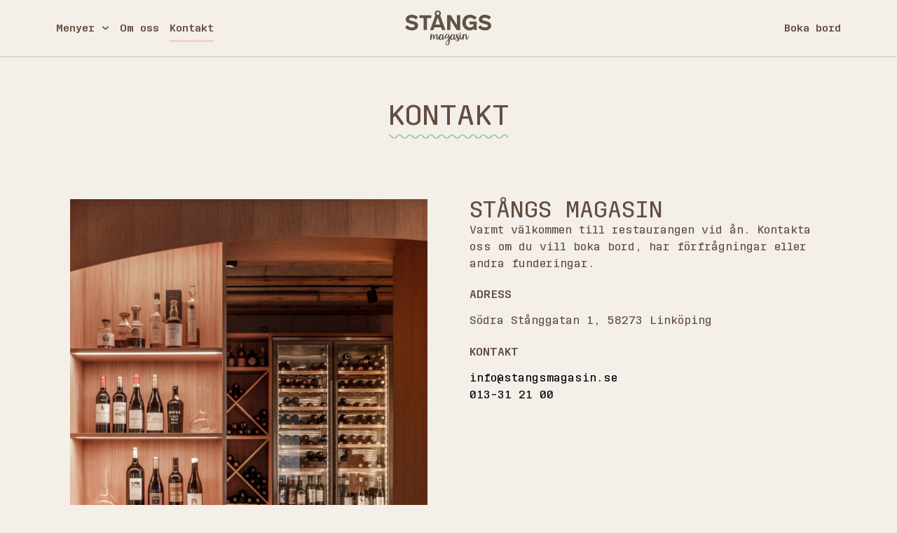

--- FILE ---
content_type: text/html; charset=UTF-8
request_url: https://stangsmagasin.se/kontakt/
body_size: 21049
content:
<!doctype html>
<html lang="sv-SE">
<head>
	<meta charset="UTF-8">
	<meta name="viewport" content="width=device-width, initial-scale=1">
	<link rel="profile" href="https://gmpg.org/xfn/11">
	<meta name='robots' content='index, follow, max-image-preview:large, max-snippet:-1, max-video-preview:-1' />

	<!-- This site is optimized with the Yoast SEO plugin v26.6 - https://yoast.com/wordpress/plugins/seo/ -->
	<title>Kontakt - Stångs magasin | Restaurang Linköping</title>
	<link rel="canonical" href="https://stangsmagasin.se/kontakt/" />
	<meta property="og:locale" content="sv_SE" />
	<meta property="og:type" content="article" />
	<meta property="og:title" content="Kontakt - Stångs magasin | Restaurang Linköping" />
	<meta property="og:description" content="Stångs magasin Varmt välkommen till restaurangen vid ån. Kontakta oss om du vill boka bord, har förfrågningar eller andra funderingar. ADRESS Södra Stånggatan 1, 58273 Linköping KONTAKT info@stangsmagasin.se013-31 21 00     SÄRSKILDA ÖPPETTIDER 22-30 december: Stängt 31 december (nyårsafton): 16.30-sent  1-8 januari: Stängt Ordinarie kvällsservering öppnar igen från 9 januari.Brunchen är tillbaka från 10 [&hellip;]" />
	<meta property="og:url" content="https://stangsmagasin.se/kontakt/" />
	<meta property="og:site_name" content="Stångs magasin | Restaurang Linköping" />
	<meta property="article:publisher" content="https://www.facebook.com/RestaurangStangsMagasin" />
	<meta property="article:modified_time" content="2026-01-09T15:25:30+00:00" />
	<meta property="og:image" content="https://stangsmagasin.se/wp-content/uploads/stangs_2025-113.jpg" />
	<meta property="og:image:width" content="1666" />
	<meta property="og:image:height" content="2500" />
	<meta property="og:image:type" content="image/jpeg" />
	<meta name="twitter:card" content="summary_large_image" />
	<script type="application/ld+json" class="yoast-schema-graph">{"@context":"https://schema.org","@graph":[{"@type":"WebPage","@id":"https://stangsmagasin.se/kontakt/","url":"https://stangsmagasin.se/kontakt/","name":"Kontakt - Stångs magasin | Restaurang Linköping","isPartOf":{"@id":"https://stangsmagasin.se/#website"},"primaryImageOfPage":{"@id":"https://stangsmagasin.se/kontakt/#primaryimage"},"image":{"@id":"https://stangsmagasin.se/kontakt/#primaryimage"},"thumbnailUrl":"https://stangsmagasin.se/wp-content/uploads/stangs_2025-113-682x1024.jpg","datePublished":"2022-10-29T09:58:34+00:00","dateModified":"2026-01-09T15:25:30+00:00","breadcrumb":{"@id":"https://stangsmagasin.se/kontakt/#breadcrumb"},"inLanguage":"sv-SE","potentialAction":[{"@type":"ReadAction","target":["https://stangsmagasin.se/kontakt/"]}]},{"@type":"ImageObject","inLanguage":"sv-SE","@id":"https://stangsmagasin.se/kontakt/#primaryimage","url":"https://stangsmagasin.se/wp-content/uploads/stangs_2025-113.jpg","contentUrl":"https://stangsmagasin.se/wp-content/uploads/stangs_2025-113.jpg","width":1666,"height":2500},{"@type":"BreadcrumbList","@id":"https://stangsmagasin.se/kontakt/#breadcrumb","itemListElement":[{"@type":"ListItem","position":1,"name":"Hem","item":"https://stangsmagasin.se/"},{"@type":"ListItem","position":2,"name":"Kontakt"}]},{"@type":"WebSite","@id":"https://stangsmagasin.se/#website","url":"https://stangsmagasin.se/","name":"Stångs magasin | Restaurang Linköping","description":"Fokus på det närproducerade och ekologiska","publisher":{"@id":"https://stangsmagasin.se/#organization"},"potentialAction":[{"@type":"SearchAction","target":{"@type":"EntryPoint","urlTemplate":"https://stangsmagasin.se/?s={search_term_string}"},"query-input":{"@type":"PropertyValueSpecification","valueRequired":true,"valueName":"search_term_string"}}],"inLanguage":"sv-SE"},{"@type":"Organization","@id":"https://stangsmagasin.se/#organization","name":"Stångs magasin | Restaurang Linköping","url":"https://stangsmagasin.se/","logo":{"@type":"ImageObject","inLanguage":"sv-SE","@id":"https://stangsmagasin.se/#/schema/logo/image/","url":"https://stangsmagasin.se/wp-content/uploads/cropped-logo-circle.png","contentUrl":"https://stangsmagasin.se/wp-content/uploads/cropped-logo-circle.png","width":512,"height":512,"caption":"Stångs magasin | Restaurang Linköping"},"image":{"@id":"https://stangsmagasin.se/#/schema/logo/image/"},"sameAs":["https://www.facebook.com/RestaurangStangsMagasin"]}]}</script>
	<!-- / Yoast SEO plugin. -->


<style id='wp-img-auto-sizes-contain-inline-css'>
img:is([sizes=auto i],[sizes^="auto," i]){contain-intrinsic-size:3000px 1500px}
/*# sourceURL=wp-img-auto-sizes-contain-inline-css */
</style>
<style id='wp-emoji-styles-inline-css'>

	img.wp-smiley, img.emoji {
		display: inline !important;
		border: none !important;
		box-shadow: none !important;
		height: 1em !important;
		width: 1em !important;
		margin: 0 0.07em !important;
		vertical-align: -0.1em !important;
		background: none !important;
		padding: 0 !important;
	}
/*# sourceURL=wp-emoji-styles-inline-css */
</style>
<link rel='stylesheet' id='jet-engine-frontend-css' href='https://stangsmagasin.se/wp-content/plugins/jet-engine/assets/css/frontend.css?ver=3.6.4.1' media='all' />
<link rel='stylesheet' id='hello-elementor-css' href='https://stangsmagasin.se/wp-content/themes/hello-elementor/assets/css/reset.css?ver=3.4.4' media='all' />
<link rel='stylesheet' id='hello-elementor-theme-style-css' href='https://stangsmagasin.se/wp-content/themes/hello-elementor/assets/css/theme.css?ver=3.4.4' media='all' />
<link rel='stylesheet' id='hello-elementor-header-footer-css' href='https://stangsmagasin.se/wp-content/themes/hello-elementor/assets/css/header-footer.css?ver=3.4.4' media='all' />
<link rel='stylesheet' id='elementor-frontend-css' href='https://stangsmagasin.se/wp-content/plugins/elementor/assets/css/frontend.min.css?ver=3.28.1' media='all' />
<link rel='stylesheet' id='elementor-post-5-css' href='https://stangsmagasin.se/wp-content/uploads/elementor/css/post-5.css?ver=1766159376' media='all' />
<link rel='stylesheet' id='widget-nav-menu-css' href='https://stangsmagasin.se/wp-content/plugins/elementor-pro/assets/css/widget-nav-menu.min.css?ver=3.27.4' media='all' />
<link rel='stylesheet' id='widget-image-css' href='https://stangsmagasin.se/wp-content/plugins/elementor/assets/css/widget-image.min.css?ver=3.28.1' media='all' />
<link rel='stylesheet' id='e-sticky-css' href='https://stangsmagasin.se/wp-content/plugins/elementor-pro/assets/css/modules/sticky.min.css?ver=3.27.4' media='all' />
<link rel='stylesheet' id='widget-heading-css' href='https://stangsmagasin.se/wp-content/plugins/elementor/assets/css/widget-heading.min.css?ver=3.28.1' media='all' />
<link rel='stylesheet' id='widget-divider-css' href='https://stangsmagasin.se/wp-content/plugins/elementor/assets/css/widget-divider.min.css?ver=3.28.1' media='all' />
<link rel='stylesheet' id='e-animation-rotate-css' href='https://stangsmagasin.se/wp-content/plugins/elementor/assets/lib/animations/styles/e-animation-rotate.min.css?ver=3.28.1' media='all' />
<link rel='stylesheet' id='e-popup-css' href='https://stangsmagasin.se/wp-content/plugins/elementor-pro/assets/css/conditionals/popup.min.css?ver=3.27.4' media='all' />
<link rel='stylesheet' id='elementor-post-1317-css' href='https://stangsmagasin.se/wp-content/uploads/elementor/css/post-1317.css?ver=1767973008' media='all' />
<link rel='stylesheet' id='elementor-post-1490-css' href='https://stangsmagasin.se/wp-content/uploads/elementor/css/post-1490.css?ver=1766159377' media='all' />
<link rel='stylesheet' id='elementor-post-1536-css' href='https://stangsmagasin.se/wp-content/uploads/elementor/css/post-1536.css?ver=1766159377' media='all' />
<link rel='stylesheet' id='elementor-post-1823-css' href='https://stangsmagasin.se/wp-content/uploads/elementor/css/post-1823.css?ver=1766159377' media='all' />
<link rel='stylesheet' id='hello-elementor-child-style-css' href='https://stangsmagasin.se/wp-content/themes/magasin/style.css?ver=1.0.0' media='all' />
<script src="https://stangsmagasin.se/wp-content/plugins/elementor-pro/assets/js/page-transitions.min.js?ver=3.27.4" id="page-transitions-js"></script>
<script src="https://stangsmagasin.se/wp-includes/js/jquery/jquery.min.js?ver=3.7.1" id="jquery-core-js"></script>
<script src="https://stangsmagasin.se/wp-includes/js/jquery/jquery-migrate.min.js?ver=3.4.1" id="jquery-migrate-js"></script>
<meta name="generator" content="Elementor 3.28.1; features: e_font_icon_svg, additional_custom_breakpoints, e_local_google_fonts, e_element_cache; settings: css_print_method-external, google_font-enabled, font_display-auto">
			<style>
				.e-con.e-parent:nth-of-type(n+4):not(.e-lazyloaded):not(.e-no-lazyload),
				.e-con.e-parent:nth-of-type(n+4):not(.e-lazyloaded):not(.e-no-lazyload) * {
					background-image: none !important;
				}
				@media screen and (max-height: 1024px) {
					.e-con.e-parent:nth-of-type(n+3):not(.e-lazyloaded):not(.e-no-lazyload),
					.e-con.e-parent:nth-of-type(n+3):not(.e-lazyloaded):not(.e-no-lazyload) * {
						background-image: none !important;
					}
				}
				@media screen and (max-height: 640px) {
					.e-con.e-parent:nth-of-type(n+2):not(.e-lazyloaded):not(.e-no-lazyload),
					.e-con.e-parent:nth-of-type(n+2):not(.e-lazyloaded):not(.e-no-lazyload) * {
						background-image: none !important;
					}
				}
			</style>
						<meta name="theme-color" content="#D9CAC2">
			<link rel="icon" href="https://stangsmagasin.se/wp-content/uploads/cropped-logo-circle-32x32.png" sizes="32x32" />
<link rel="icon" href="https://stangsmagasin.se/wp-content/uploads/cropped-logo-circle-192x192.png" sizes="192x192" />
<link rel="apple-touch-icon" href="https://stangsmagasin.se/wp-content/uploads/cropped-logo-circle-180x180.png" />
<meta name="msapplication-TileImage" content="https://stangsmagasin.se/wp-content/uploads/cropped-logo-circle-270x270.png" />
		<style id="wp-custom-css">
			.entry-title {

  font-family: "TrimMono", Sans-serif;
  font-weight: 400;
  text-transform: uppercase;

margin-top:50px;font-size:32px !important;}


h1.entry-title {display:none !important;}		</style>
		<style id='global-styles-inline-css'>
:root{--wp--preset--aspect-ratio--square: 1;--wp--preset--aspect-ratio--4-3: 4/3;--wp--preset--aspect-ratio--3-4: 3/4;--wp--preset--aspect-ratio--3-2: 3/2;--wp--preset--aspect-ratio--2-3: 2/3;--wp--preset--aspect-ratio--16-9: 16/9;--wp--preset--aspect-ratio--9-16: 9/16;--wp--preset--color--black: #000000;--wp--preset--color--cyan-bluish-gray: #abb8c3;--wp--preset--color--white: #ffffff;--wp--preset--color--pale-pink: #f78da7;--wp--preset--color--vivid-red: #cf2e2e;--wp--preset--color--luminous-vivid-orange: #ff6900;--wp--preset--color--luminous-vivid-amber: #fcb900;--wp--preset--color--light-green-cyan: #7bdcb5;--wp--preset--color--vivid-green-cyan: #00d084;--wp--preset--color--pale-cyan-blue: #8ed1fc;--wp--preset--color--vivid-cyan-blue: #0693e3;--wp--preset--color--vivid-purple: #9b51e0;--wp--preset--gradient--vivid-cyan-blue-to-vivid-purple: linear-gradient(135deg,rgb(6,147,227) 0%,rgb(155,81,224) 100%);--wp--preset--gradient--light-green-cyan-to-vivid-green-cyan: linear-gradient(135deg,rgb(122,220,180) 0%,rgb(0,208,130) 100%);--wp--preset--gradient--luminous-vivid-amber-to-luminous-vivid-orange: linear-gradient(135deg,rgb(252,185,0) 0%,rgb(255,105,0) 100%);--wp--preset--gradient--luminous-vivid-orange-to-vivid-red: linear-gradient(135deg,rgb(255,105,0) 0%,rgb(207,46,46) 100%);--wp--preset--gradient--very-light-gray-to-cyan-bluish-gray: linear-gradient(135deg,rgb(238,238,238) 0%,rgb(169,184,195) 100%);--wp--preset--gradient--cool-to-warm-spectrum: linear-gradient(135deg,rgb(74,234,220) 0%,rgb(151,120,209) 20%,rgb(207,42,186) 40%,rgb(238,44,130) 60%,rgb(251,105,98) 80%,rgb(254,248,76) 100%);--wp--preset--gradient--blush-light-purple: linear-gradient(135deg,rgb(255,206,236) 0%,rgb(152,150,240) 100%);--wp--preset--gradient--blush-bordeaux: linear-gradient(135deg,rgb(254,205,165) 0%,rgb(254,45,45) 50%,rgb(107,0,62) 100%);--wp--preset--gradient--luminous-dusk: linear-gradient(135deg,rgb(255,203,112) 0%,rgb(199,81,192) 50%,rgb(65,88,208) 100%);--wp--preset--gradient--pale-ocean: linear-gradient(135deg,rgb(255,245,203) 0%,rgb(182,227,212) 50%,rgb(51,167,181) 100%);--wp--preset--gradient--electric-grass: linear-gradient(135deg,rgb(202,248,128) 0%,rgb(113,206,126) 100%);--wp--preset--gradient--midnight: linear-gradient(135deg,rgb(2,3,129) 0%,rgb(40,116,252) 100%);--wp--preset--font-size--small: 13px;--wp--preset--font-size--medium: 20px;--wp--preset--font-size--large: 36px;--wp--preset--font-size--x-large: 42px;--wp--preset--spacing--20: 0.44rem;--wp--preset--spacing--30: 0.67rem;--wp--preset--spacing--40: 1rem;--wp--preset--spacing--50: 1.5rem;--wp--preset--spacing--60: 2.25rem;--wp--preset--spacing--70: 3.38rem;--wp--preset--spacing--80: 5.06rem;--wp--preset--shadow--natural: 6px 6px 9px rgba(0, 0, 0, 0.2);--wp--preset--shadow--deep: 12px 12px 50px rgba(0, 0, 0, 0.4);--wp--preset--shadow--sharp: 6px 6px 0px rgba(0, 0, 0, 0.2);--wp--preset--shadow--outlined: 6px 6px 0px -3px rgb(255, 255, 255), 6px 6px rgb(0, 0, 0);--wp--preset--shadow--crisp: 6px 6px 0px rgb(0, 0, 0);}:root { --wp--style--global--content-size: 800px;--wp--style--global--wide-size: 1200px; }:where(body) { margin: 0; }.wp-site-blocks > .alignleft { float: left; margin-right: 2em; }.wp-site-blocks > .alignright { float: right; margin-left: 2em; }.wp-site-blocks > .aligncenter { justify-content: center; margin-left: auto; margin-right: auto; }:where(.wp-site-blocks) > * { margin-block-start: 24px; margin-block-end: 0; }:where(.wp-site-blocks) > :first-child { margin-block-start: 0; }:where(.wp-site-blocks) > :last-child { margin-block-end: 0; }:root { --wp--style--block-gap: 24px; }:root :where(.is-layout-flow) > :first-child{margin-block-start: 0;}:root :where(.is-layout-flow) > :last-child{margin-block-end: 0;}:root :where(.is-layout-flow) > *{margin-block-start: 24px;margin-block-end: 0;}:root :where(.is-layout-constrained) > :first-child{margin-block-start: 0;}:root :where(.is-layout-constrained) > :last-child{margin-block-end: 0;}:root :where(.is-layout-constrained) > *{margin-block-start: 24px;margin-block-end: 0;}:root :where(.is-layout-flex){gap: 24px;}:root :where(.is-layout-grid){gap: 24px;}.is-layout-flow > .alignleft{float: left;margin-inline-start: 0;margin-inline-end: 2em;}.is-layout-flow > .alignright{float: right;margin-inline-start: 2em;margin-inline-end: 0;}.is-layout-flow > .aligncenter{margin-left: auto !important;margin-right: auto !important;}.is-layout-constrained > .alignleft{float: left;margin-inline-start: 0;margin-inline-end: 2em;}.is-layout-constrained > .alignright{float: right;margin-inline-start: 2em;margin-inline-end: 0;}.is-layout-constrained > .aligncenter{margin-left: auto !important;margin-right: auto !important;}.is-layout-constrained > :where(:not(.alignleft):not(.alignright):not(.alignfull)){max-width: var(--wp--style--global--content-size);margin-left: auto !important;margin-right: auto !important;}.is-layout-constrained > .alignwide{max-width: var(--wp--style--global--wide-size);}body .is-layout-flex{display: flex;}.is-layout-flex{flex-wrap: wrap;align-items: center;}.is-layout-flex > :is(*, div){margin: 0;}body .is-layout-grid{display: grid;}.is-layout-grid > :is(*, div){margin: 0;}body{padding-top: 0px;padding-right: 0px;padding-bottom: 0px;padding-left: 0px;}a:where(:not(.wp-element-button)){text-decoration: underline;}:root :where(.wp-element-button, .wp-block-button__link){background-color: #32373c;border-width: 0;color: #fff;font-family: inherit;font-size: inherit;font-style: inherit;font-weight: inherit;letter-spacing: inherit;line-height: inherit;padding-top: calc(0.667em + 2px);padding-right: calc(1.333em + 2px);padding-bottom: calc(0.667em + 2px);padding-left: calc(1.333em + 2px);text-decoration: none;text-transform: inherit;}.has-black-color{color: var(--wp--preset--color--black) !important;}.has-cyan-bluish-gray-color{color: var(--wp--preset--color--cyan-bluish-gray) !important;}.has-white-color{color: var(--wp--preset--color--white) !important;}.has-pale-pink-color{color: var(--wp--preset--color--pale-pink) !important;}.has-vivid-red-color{color: var(--wp--preset--color--vivid-red) !important;}.has-luminous-vivid-orange-color{color: var(--wp--preset--color--luminous-vivid-orange) !important;}.has-luminous-vivid-amber-color{color: var(--wp--preset--color--luminous-vivid-amber) !important;}.has-light-green-cyan-color{color: var(--wp--preset--color--light-green-cyan) !important;}.has-vivid-green-cyan-color{color: var(--wp--preset--color--vivid-green-cyan) !important;}.has-pale-cyan-blue-color{color: var(--wp--preset--color--pale-cyan-blue) !important;}.has-vivid-cyan-blue-color{color: var(--wp--preset--color--vivid-cyan-blue) !important;}.has-vivid-purple-color{color: var(--wp--preset--color--vivid-purple) !important;}.has-black-background-color{background-color: var(--wp--preset--color--black) !important;}.has-cyan-bluish-gray-background-color{background-color: var(--wp--preset--color--cyan-bluish-gray) !important;}.has-white-background-color{background-color: var(--wp--preset--color--white) !important;}.has-pale-pink-background-color{background-color: var(--wp--preset--color--pale-pink) !important;}.has-vivid-red-background-color{background-color: var(--wp--preset--color--vivid-red) !important;}.has-luminous-vivid-orange-background-color{background-color: var(--wp--preset--color--luminous-vivid-orange) !important;}.has-luminous-vivid-amber-background-color{background-color: var(--wp--preset--color--luminous-vivid-amber) !important;}.has-light-green-cyan-background-color{background-color: var(--wp--preset--color--light-green-cyan) !important;}.has-vivid-green-cyan-background-color{background-color: var(--wp--preset--color--vivid-green-cyan) !important;}.has-pale-cyan-blue-background-color{background-color: var(--wp--preset--color--pale-cyan-blue) !important;}.has-vivid-cyan-blue-background-color{background-color: var(--wp--preset--color--vivid-cyan-blue) !important;}.has-vivid-purple-background-color{background-color: var(--wp--preset--color--vivid-purple) !important;}.has-black-border-color{border-color: var(--wp--preset--color--black) !important;}.has-cyan-bluish-gray-border-color{border-color: var(--wp--preset--color--cyan-bluish-gray) !important;}.has-white-border-color{border-color: var(--wp--preset--color--white) !important;}.has-pale-pink-border-color{border-color: var(--wp--preset--color--pale-pink) !important;}.has-vivid-red-border-color{border-color: var(--wp--preset--color--vivid-red) !important;}.has-luminous-vivid-orange-border-color{border-color: var(--wp--preset--color--luminous-vivid-orange) !important;}.has-luminous-vivid-amber-border-color{border-color: var(--wp--preset--color--luminous-vivid-amber) !important;}.has-light-green-cyan-border-color{border-color: var(--wp--preset--color--light-green-cyan) !important;}.has-vivid-green-cyan-border-color{border-color: var(--wp--preset--color--vivid-green-cyan) !important;}.has-pale-cyan-blue-border-color{border-color: var(--wp--preset--color--pale-cyan-blue) !important;}.has-vivid-cyan-blue-border-color{border-color: var(--wp--preset--color--vivid-cyan-blue) !important;}.has-vivid-purple-border-color{border-color: var(--wp--preset--color--vivid-purple) !important;}.has-vivid-cyan-blue-to-vivid-purple-gradient-background{background: var(--wp--preset--gradient--vivid-cyan-blue-to-vivid-purple) !important;}.has-light-green-cyan-to-vivid-green-cyan-gradient-background{background: var(--wp--preset--gradient--light-green-cyan-to-vivid-green-cyan) !important;}.has-luminous-vivid-amber-to-luminous-vivid-orange-gradient-background{background: var(--wp--preset--gradient--luminous-vivid-amber-to-luminous-vivid-orange) !important;}.has-luminous-vivid-orange-to-vivid-red-gradient-background{background: var(--wp--preset--gradient--luminous-vivid-orange-to-vivid-red) !important;}.has-very-light-gray-to-cyan-bluish-gray-gradient-background{background: var(--wp--preset--gradient--very-light-gray-to-cyan-bluish-gray) !important;}.has-cool-to-warm-spectrum-gradient-background{background: var(--wp--preset--gradient--cool-to-warm-spectrum) !important;}.has-blush-light-purple-gradient-background{background: var(--wp--preset--gradient--blush-light-purple) !important;}.has-blush-bordeaux-gradient-background{background: var(--wp--preset--gradient--blush-bordeaux) !important;}.has-luminous-dusk-gradient-background{background: var(--wp--preset--gradient--luminous-dusk) !important;}.has-pale-ocean-gradient-background{background: var(--wp--preset--gradient--pale-ocean) !important;}.has-electric-grass-gradient-background{background: var(--wp--preset--gradient--electric-grass) !important;}.has-midnight-gradient-background{background: var(--wp--preset--gradient--midnight) !important;}.has-small-font-size{font-size: var(--wp--preset--font-size--small) !important;}.has-medium-font-size{font-size: var(--wp--preset--font-size--medium) !important;}.has-large-font-size{font-size: var(--wp--preset--font-size--large) !important;}.has-x-large-font-size{font-size: var(--wp--preset--font-size--x-large) !important;}
/*# sourceURL=global-styles-inline-css */
</style>
</head>
<body class="wp-singular page-template page-template-elementor_header_footer page page-id-1317 wp-custom-logo wp-embed-responsive wp-theme-hello-elementor wp-child-theme-magasin hello-elementor-default elementor-default elementor-template-full-width elementor-kit-5 elementor-page elementor-page-1317">

		<e-page-transition preloader-type="animation" preloader-animation-type="opposing-nested-rings" class="e-page-transition--entering" exclude="^https\:\/\/stangsmagasin\.se\/wp\-admin\/">
					</e-page-transition>
		
<a class="skip-link screen-reader-text" href="#content">Hoppa till innehåll</a>

		<div data-elementor-type="header" data-elementor-id="1490" class="elementor elementor-1490 elementor-location-header" data-elementor-post-type="elementor_library">
			<div class="elementor-element elementor-element-19e5db5 elementor-hidden-mobile e-flex e-con-boxed e-con e-parent" data-id="19e5db5" data-element_type="container" data-settings="{&quot;background_background&quot;:&quot;classic&quot;,&quot;sticky&quot;:&quot;top&quot;,&quot;sticky_effects_offset&quot;:80,&quot;sticky_on&quot;:[&quot;desktop&quot;,&quot;tablet&quot;,&quot;mobile&quot;],&quot;sticky_offset&quot;:0,&quot;sticky_anchor_link_offset&quot;:0}">
					<div class="e-con-inner">
		<div class="elementor-element elementor-element-e082336 e-con-full e-flex e-con e-child" data-id="e082336" data-element_type="container">
				<div class="elementor-element elementor-element-51c8e95 elementor-nav-menu__align-start elementor-nav-menu--dropdown-none elementor-widget elementor-widget-nav-menu" data-id="51c8e95" data-element_type="widget" data-settings="{&quot;submenu_icon&quot;:{&quot;value&quot;:&quot;&lt;svg class=\&quot;fa-svg-chevron-down e-font-icon-svg e-fas-chevron-down\&quot; viewBox=\&quot;0 0 448 512\&quot; xmlns=\&quot;http:\/\/www.w3.org\/2000\/svg\&quot;&gt;&lt;path d=\&quot;M207.029 381.476L12.686 187.132c-9.373-9.373-9.373-24.569 0-33.941l22.667-22.667c9.357-9.357 24.522-9.375 33.901-.04L224 284.505l154.745-154.021c9.379-9.335 24.544-9.317 33.901.04l22.667 22.667c9.373 9.373 9.373 24.569 0 33.941L240.971 381.476c-9.373 9.372-24.569 9.372-33.942 0z\&quot;&gt;&lt;\/path&gt;&lt;\/svg&gt;&quot;,&quot;library&quot;:&quot;fa-solid&quot;},&quot;layout&quot;:&quot;horizontal&quot;}" data-widget_type="nav-menu.default">
								<nav aria-label="Meny" class="elementor-nav-menu--main elementor-nav-menu__container elementor-nav-menu--layout-horizontal e--pointer-underline e--animation-fade">
				<ul id="menu-1-51c8e95" class="elementor-nav-menu"><li class="menu-item menu-item-type-custom menu-item-object-custom menu-item-has-children menu-item-1353"><a href="#" class="elementor-item elementor-item-anchor">Menyer</a>
<ul class="sub-menu elementor-nav-menu--dropdown">
	<li class="menu-item menu-item-type-post_type menu-item-object-page menu-item-1359"><a href="https://stangsmagasin.se/lunchmeny/" class="elementor-sub-item">Lunchmeny</a></li>
	<li class="menu-item menu-item-type-post_type menu-item-object-page menu-item-1358"><a href="https://stangsmagasin.se/kvallsmeny/" class="elementor-sub-item">Kvällsmeny</a></li>
	<li class="menu-item menu-item-type-post_type menu-item-object-page menu-item-2001"><a href="https://stangsmagasin.se/dryckesmeny/" class="elementor-sub-item">Dryckesmeny</a></li>
	<li class="menu-item menu-item-type-post_type menu-item-object-page menu-item-1357"><a href="https://stangsmagasin.se/brunch/" class="elementor-sub-item">Brunch</a></li>
	<li class="menu-item menu-item-type-post_type menu-item-object-page menu-item-1355"><a href="https://stangsmagasin.se/bordet/" class="elementor-sub-item">Bordet</a></li>
	<li class="menu-item menu-item-type-post_type menu-item-object-page menu-item-1354"><a href="https://stangsmagasin.se/efter-jobbet/" class="elementor-sub-item">Efter Jobbet</a></li>
	<li class="menu-item menu-item-type-post_type menu-item-object-page menu-item-5141"><a href="https://stangsmagasin.se/stangs-tabberas/" class="elementor-sub-item">Stångs tabberas</a></li>
	<li class="menu-item menu-item-type-post_type menu-item-object-page menu-item-5369"><a href="https://stangsmagasin.se/alla-hjartans-dag/" class="elementor-sub-item">Alla Hjärtans Dag</a></li>
	<li class="menu-item menu-item-type-custom menu-item-object-custom menu-item-1362"><a target="_blank" href="https://order.floworder.se/stangs-magasin/qr/P1" class="elementor-sub-item">Presentkort</a></li>
</ul>
</li>
<li class="menu-item menu-item-type-post_type menu-item-object-page menu-item-1366"><a href="https://stangsmagasin.se/om-oss/" class="elementor-item">Om oss</a></li>
<li class="menu-item menu-item-type-post_type menu-item-object-page current-menu-item page_item page-item-1317 current_page_item menu-item-1367"><a href="https://stangsmagasin.se/kontakt/" aria-current="page" class="elementor-item elementor-item-active">Kontakt</a></li>
</ul>			</nav>
						<nav class="elementor-nav-menu--dropdown elementor-nav-menu__container" aria-hidden="true">
				<ul id="menu-2-51c8e95" class="elementor-nav-menu"><li class="menu-item menu-item-type-custom menu-item-object-custom menu-item-has-children menu-item-1353"><a href="#" class="elementor-item elementor-item-anchor" tabindex="-1">Menyer</a>
<ul class="sub-menu elementor-nav-menu--dropdown">
	<li class="menu-item menu-item-type-post_type menu-item-object-page menu-item-1359"><a href="https://stangsmagasin.se/lunchmeny/" class="elementor-sub-item" tabindex="-1">Lunchmeny</a></li>
	<li class="menu-item menu-item-type-post_type menu-item-object-page menu-item-1358"><a href="https://stangsmagasin.se/kvallsmeny/" class="elementor-sub-item" tabindex="-1">Kvällsmeny</a></li>
	<li class="menu-item menu-item-type-post_type menu-item-object-page menu-item-2001"><a href="https://stangsmagasin.se/dryckesmeny/" class="elementor-sub-item" tabindex="-1">Dryckesmeny</a></li>
	<li class="menu-item menu-item-type-post_type menu-item-object-page menu-item-1357"><a href="https://stangsmagasin.se/brunch/" class="elementor-sub-item" tabindex="-1">Brunch</a></li>
	<li class="menu-item menu-item-type-post_type menu-item-object-page menu-item-1355"><a href="https://stangsmagasin.se/bordet/" class="elementor-sub-item" tabindex="-1">Bordet</a></li>
	<li class="menu-item menu-item-type-post_type menu-item-object-page menu-item-1354"><a href="https://stangsmagasin.se/efter-jobbet/" class="elementor-sub-item" tabindex="-1">Efter Jobbet</a></li>
	<li class="menu-item menu-item-type-post_type menu-item-object-page menu-item-5141"><a href="https://stangsmagasin.se/stangs-tabberas/" class="elementor-sub-item" tabindex="-1">Stångs tabberas</a></li>
	<li class="menu-item menu-item-type-post_type menu-item-object-page menu-item-5369"><a href="https://stangsmagasin.se/alla-hjartans-dag/" class="elementor-sub-item" tabindex="-1">Alla Hjärtans Dag</a></li>
	<li class="menu-item menu-item-type-custom menu-item-object-custom menu-item-1362"><a target="_blank" href="https://order.floworder.se/stangs-magasin/qr/P1" class="elementor-sub-item" tabindex="-1">Presentkort</a></li>
</ul>
</li>
<li class="menu-item menu-item-type-post_type menu-item-object-page menu-item-1366"><a href="https://stangsmagasin.se/om-oss/" class="elementor-item" tabindex="-1">Om oss</a></li>
<li class="menu-item menu-item-type-post_type menu-item-object-page current-menu-item page_item page-item-1317 current_page_item menu-item-1367"><a href="https://stangsmagasin.se/kontakt/" aria-current="page" class="elementor-item elementor-item-active" tabindex="-1">Kontakt</a></li>
</ul>			</nav>
						</div>
				</div>
		<div class="elementor-element elementor-element-2fab3f3 e-con-full e-flex e-con e-child" data-id="2fab3f3" data-element_type="container">
				<div class="elementor-element elementor-element-da5b9b4 sm-main-logo elementor-widget elementor-widget-theme-site-logo elementor-widget-image" data-id="da5b9b4" data-element_type="widget" data-widget_type="theme-site-logo.default">
											<a href="https://stangsmagasin.se">
			<img width="432" height="176" src="https://stangsmagasin.se/wp-content/uploads/logo-horisontal-white.svg" class="attachment-full size-full wp-image-1341" alt="" />				</a>
											</div>
				</div>
		<div class="elementor-element elementor-element-a4294ca e-flex e-con-boxed e-con e-child" data-id="a4294ca" data-element_type="container">
					<div class="e-con-inner">
				<div class="elementor-element elementor-element-bd2fdf8 elementor-nav-menu__align-end elementor-nav-menu--dropdown-none elementor-widget elementor-widget-nav-menu" data-id="bd2fdf8" data-element_type="widget" data-settings="{&quot;submenu_icon&quot;:{&quot;value&quot;:&quot;&lt;svg class=\&quot;fa-svg-chevron-down e-font-icon-svg e-fas-chevron-down\&quot; viewBox=\&quot;0 0 448 512\&quot; xmlns=\&quot;http:\/\/www.w3.org\/2000\/svg\&quot;&gt;&lt;path d=\&quot;M207.029 381.476L12.686 187.132c-9.373-9.373-9.373-24.569 0-33.941l22.667-22.667c9.357-9.357 24.522-9.375 33.901-.04L224 284.505l154.745-154.021c9.379-9.335 24.544-9.317 33.901.04l22.667 22.667c9.373 9.373 9.373 24.569 0 33.941L240.971 381.476c-9.373 9.372-24.569 9.372-33.942 0z\&quot;&gt;&lt;\/path&gt;&lt;\/svg&gt;&quot;,&quot;library&quot;:&quot;fa-solid&quot;},&quot;layout&quot;:&quot;horizontal&quot;}" data-widget_type="nav-menu.default">
								<nav aria-label="Meny" class="elementor-nav-menu--main elementor-nav-menu__container elementor-nav-menu--layout-horizontal e--pointer-underline e--animation-fade">
				<ul id="menu-1-bd2fdf8" class="elementor-nav-menu"><li class="menu-item menu-item-type-custom menu-item-object-custom menu-item-1368"><a target="_blank" href="https://app.bokabord.se/reservation/?hash=9d41bc4c7aec5b5e7f55a5f56eba7cd8" class="elementor-item">Boka bord</a></li>
</ul>			</nav>
						<nav class="elementor-nav-menu--dropdown elementor-nav-menu__container" aria-hidden="true">
				<ul id="menu-2-bd2fdf8" class="elementor-nav-menu"><li class="menu-item menu-item-type-custom menu-item-object-custom menu-item-1368"><a target="_blank" href="https://app.bokabord.se/reservation/?hash=9d41bc4c7aec5b5e7f55a5f56eba7cd8" class="elementor-item" tabindex="-1">Boka bord</a></li>
</ul>			</nav>
						</div>
					</div>
				</div>
					</div>
				</div>
		<div class="elementor-element elementor-element-d45c7e0 elementor-hidden-desktop elementor-hidden-tablet e-flex e-con-boxed e-con e-parent" data-id="d45c7e0" data-element_type="container" data-settings="{&quot;background_background&quot;:&quot;classic&quot;,&quot;sticky&quot;:&quot;top&quot;,&quot;sticky_effects_offset&quot;:80,&quot;sticky_on&quot;:[&quot;desktop&quot;,&quot;tablet&quot;,&quot;mobile&quot;],&quot;sticky_offset&quot;:0,&quot;sticky_anchor_link_offset&quot;:0}">
					<div class="e-con-inner">
		<div class="elementor-element elementor-element-0d744ca e-con-full e-flex e-con e-child" data-id="0d744ca" data-element_type="container">
				<div class="elementor-element elementor-element-2d13ff1 elementor-absolute elementor-view-default elementor-widget elementor-widget-icon" data-id="2d13ff1" data-element_type="widget" data-settings="{&quot;_position&quot;:&quot;absolute&quot;}" data-widget_type="icon.default">
							<div class="elementor-icon-wrapper">
			<a class="elementor-icon" href="#elementor-action%3Aaction%3Dpopup%3Aopen%26settings%3DeyJpZCI6IjE4MjMiLCJ0b2dnbGUiOmZhbHNlfQ%3D%3D">
			<svg aria-hidden="true" class="e-font-icon-svg e-fas-bars" viewBox="0 0 448 512" xmlns="http://www.w3.org/2000/svg"><path d="M16 132h416c8.837 0 16-7.163 16-16V76c0-8.837-7.163-16-16-16H16C7.163 60 0 67.163 0 76v40c0 8.837 7.163 16 16 16zm0 160h416c8.837 0 16-7.163 16-16v-40c0-8.837-7.163-16-16-16H16c-8.837 0-16 7.163-16 16v40c0 8.837 7.163 16 16 16zm0 160h416c8.837 0 16-7.163 16-16v-40c0-8.837-7.163-16-16-16H16c-8.837 0-16 7.163-16 16v40c0 8.837 7.163 16 16 16z"></path></svg>			</a>
		</div>
						</div>
				<div class="elementor-element elementor-element-a321070 sm-main-logo elementor-widget elementor-widget-theme-site-logo elementor-widget-image" data-id="a321070" data-element_type="widget" data-widget_type="theme-site-logo.default">
											<a href="https://stangsmagasin.se">
			<img width="432" height="176" src="https://stangsmagasin.se/wp-content/uploads/logo-horisontal-white.svg" class="attachment-full size-full wp-image-1341" alt="" />				</a>
											</div>
				</div>
		<div class="elementor-element elementor-element-09f9775 e-flex e-con-boxed e-con e-child" data-id="09f9775" data-element_type="container">
					<div class="e-con-inner">
				<div class="elementor-element elementor-element-2e9858c elementor-nav-menu__align-center elementor-nav-menu--dropdown-none elementor-widget elementor-widget-nav-menu" data-id="2e9858c" data-element_type="widget" data-settings="{&quot;submenu_icon&quot;:{&quot;value&quot;:&quot;&lt;svg class=\&quot;fa-svg-chevron-down e-font-icon-svg e-fas-chevron-down\&quot; viewBox=\&quot;0 0 448 512\&quot; xmlns=\&quot;http:\/\/www.w3.org\/2000\/svg\&quot;&gt;&lt;path d=\&quot;M207.029 381.476L12.686 187.132c-9.373-9.373-9.373-24.569 0-33.941l22.667-22.667c9.357-9.357 24.522-9.375 33.901-.04L224 284.505l154.745-154.021c9.379-9.335 24.544-9.317 33.901.04l22.667 22.667c9.373 9.373 9.373 24.569 0 33.941L240.971 381.476c-9.373 9.372-24.569 9.372-33.942 0z\&quot;&gt;&lt;\/path&gt;&lt;\/svg&gt;&quot;,&quot;library&quot;:&quot;fa-solid&quot;},&quot;layout&quot;:&quot;horizontal&quot;}" data-widget_type="nav-menu.default">
								<nav aria-label="Meny" class="elementor-nav-menu--main elementor-nav-menu__container elementor-nav-menu--layout-horizontal e--pointer-underline e--animation-fade">
				<ul id="menu-1-2e9858c" class="elementor-nav-menu"><li class="menu-item menu-item-type-custom menu-item-object-custom menu-item-1368"><a target="_blank" href="https://app.bokabord.se/reservation/?hash=9d41bc4c7aec5b5e7f55a5f56eba7cd8" class="elementor-item">Boka bord</a></li>
</ul>			</nav>
						<nav class="elementor-nav-menu--dropdown elementor-nav-menu__container" aria-hidden="true">
				<ul id="menu-2-2e9858c" class="elementor-nav-menu"><li class="menu-item menu-item-type-custom menu-item-object-custom menu-item-1368"><a target="_blank" href="https://app.bokabord.se/reservation/?hash=9d41bc4c7aec5b5e7f55a5f56eba7cd8" class="elementor-item" tabindex="-1">Boka bord</a></li>
</ul>			</nav>
						</div>
					</div>
				</div>
					</div>
				</div>
				</div>
				<div data-elementor-type="wp-page" data-elementor-id="1317" class="elementor elementor-1317" data-elementor-post-type="page">
				<div class="elementor-element elementor-element-fe71ee3 e-flex e-con-boxed e-con e-parent" data-id="fe71ee3" data-element_type="container">
					<div class="e-con-inner">
				<div class="elementor-element elementor-element-73e37ee elementor-widget elementor-widget-heading" data-id="73e37ee" data-element_type="widget" data-widget_type="heading.default">
					<h1 class="elementor-heading-title elementor-size-default">Kontakt</h1>				</div>
				<div class="elementor-element elementor-element-e19f84d elementor-widget-divider--separator-type-pattern elementor-widget-divider--view-line elementor-widget elementor-widget-divider" data-id="e19f84d" data-element_type="widget" data-widget_type="divider.default">
							<div class="elementor-divider" style="--divider-pattern-url: url(&quot;data:image/svg+xml,%3Csvg xmlns=&#039;http://www.w3.org/2000/svg&#039; preserveAspectRatio=&#039;none&#039; overflow=&#039;visible&#039; height=&#039;100%&#039; viewBox=&#039;0 0 24 24&#039; fill=&#039;none&#039; stroke=&#039;black&#039; stroke-width=&#039;3.5&#039; stroke-linecap=&#039;square&#039; stroke-miterlimit=&#039;10&#039;%3E%3Cpath d=&#039;M0,6c6,0,6,13,12,13S18,6,24,6&#039;/%3E%3C/svg%3E&quot;);">
			<span class="elementor-divider-separator">
						</span>
		</div>
						</div>
					</div>
				</div>
		<div class="elementor-element elementor-element-e0541a8 e-flex e-con-boxed e-con e-parent" data-id="e0541a8" data-element_type="container">
					<div class="e-con-inner">
		<div class="elementor-element elementor-element-726b7fa e-con-full e-flex e-con e-child" data-id="726b7fa" data-element_type="container">
				<div class="elementor-element elementor-element-be25c7b elementor-widget elementor-widget-image" data-id="be25c7b" data-element_type="widget" data-widget_type="image.default">
															<img fetchpriority="high" decoding="async" width="682" height="1024" src="https://stangsmagasin.se/wp-content/uploads/stangs_2025-113-682x1024.jpg" class="attachment-large size-large wp-image-4216" alt="" srcset="https://stangsmagasin.se/wp-content/uploads/stangs_2025-113-682x1024.jpg 682w, https://stangsmagasin.se/wp-content/uploads/stangs_2025-113-200x300.jpg 200w, https://stangsmagasin.se/wp-content/uploads/stangs_2025-113-768x1152.jpg 768w, https://stangsmagasin.se/wp-content/uploads/stangs_2025-113-1024x1536.jpg 1024w, https://stangsmagasin.se/wp-content/uploads/stangs_2025-113-1365x2048.jpg 1365w, https://stangsmagasin.se/wp-content/uploads/stangs_2025-113.jpg 1666w" sizes="(max-width: 682px) 100vw, 682px" />															</div>
				</div>
		<div class="elementor-element elementor-element-3d6b715 e-con-full e-flex e-con e-child" data-id="3d6b715" data-element_type="container">
				<div class="elementor-element elementor-element-02f3b70 elementor-widget elementor-widget-heading" data-id="02f3b70" data-element_type="widget" data-widget_type="heading.default">
					<h2 class="elementor-heading-title elementor-size-default">Stångs magasin</h2>				</div>
				<div class="elementor-element elementor-element-a2eca20 elementor-widget elementor-widget-text-editor" data-id="a2eca20" data-element_type="widget" data-widget_type="text-editor.default">
									<p>Varmt välkommen till restaurangen vid ån. Kontakta oss om du vill boka bord, har förfrågningar eller andra funderingar.</p>								</div>
				<div class="elementor-element elementor-element-a00058a elementor-widget elementor-widget-text-editor" data-id="a00058a" data-element_type="widget" data-widget_type="text-editor.default">
									<h6>ADRESS</h6><p>Södra Stånggatan 1, 58273 Linköping</p>								</div>
				<div class="elementor-element elementor-element-19441cc elementor-widget elementor-widget-text-editor" data-id="19441cc" data-element_type="widget" data-widget_type="text-editor.default">
									<h6>KONTAKT</h6><p><a href="mailto:info@stangsmagasin.se">info@stangsmagasin.se</a><br /><a href="tel:013312100">013-31 21 00</a></p>								</div>
				<div class="elementor-element elementor-element-3c6571f elementor-hidden-desktop elementor-hidden-tablet elementor-hidden-mobile elementor-widget elementor-widget-text-editor" data-id="3c6571f" data-element_type="widget" data-widget_type="text-editor.default">
									<h6> </h6><h6> </h6><h6>SÄRSKILDA ÖPPETTIDER</h6><p>22-30 december: Stängt</p><p>31 december (nyårsafton): 16.30-sent </p><p>1-8 januari: Stängt</p><p data-start="393" data-end="554"><strong data-start="393" data-end="422">Ordinarie kvällsservering</strong> öppnar igen från 9 januari.<br data-start="454" data-end="457" /><strong data-start="457" data-end="469"><br />Brunchen</strong> är tillbaka från 10 januari.<br /><br data-start="502" data-end="505" /><strong data-start="505" data-end="525">Lunchserveringen</strong> startar från 20 januari.</p>								</div>
				</div>
					</div>
				</div>
				</div>
				<div data-elementor-type="footer" data-elementor-id="1536" class="elementor elementor-1536 elementor-location-footer" data-elementor-post-type="elementor_library">
			<a class="elementor-element elementor-element-306cf4e e-flex e-con-boxed e-con e-parent" data-id="306cf4e" data-element_type="container" data-settings="{&quot;background_background&quot;:&quot;classic&quot;}" href="https://www.google.com/maps/place/St%C3%A5ngs+Magasin/@58.4135206,15.6287927,17z/data=!3m1!4b1!4m5!3m4!1s0x46596f28a61d100b:0x3b3f2a32a36fd2b2!8m2!3d58.4135206!4d15.6309814" target="_blank">
					<div class="e-con-inner">
				<div class="elementor-element elementor-element-229eed4 elementor-view-default elementor-widget elementor-widget-icon" data-id="229eed4" data-element_type="widget" data-widget_type="icon.default">
							<div class="elementor-icon-wrapper">
			<div class="elementor-icon">
			<svg xmlns="http://www.w3.org/2000/svg" width="386" height="386" viewBox="0 0 386 386"><g id="logo-circle" transform="translate(84 55)"><circle id="Ellipse_1" data-name="Ellipse 1" cx="193" cy="193" r="193" transform="translate(-84 -55)" fill="#f9cdca"></circle><path id="Path_14" data-name="Path 14" d="M3.274,112.54c6.041,0,11.84-.08,17.632.086a3.945,3.945,0,0,1,2.548,1.872q14.909,24.422,29.685,48.921c.249.411.529.8,1.146,1.739v-52.4H71.331v79.454c-5.832,0-11.608.072-17.377-.083-.793-.021-1.809-1.015-2.3-1.816q-15.252-25.071-30.4-50.205c-.284-.47-.638-.9-1.226-1.714v53.593H3.274Z" fill="#634e42"></path><path id="Path_15" data-name="Path 15" d="M150.71,192.128c-4,0-7.821.078-11.632-.08-.6-.025-1.483-1.027-1.674-1.73a26.359,26.359,0,0,1-.5-4.286c-.422-.029-.673-.125-.768-.042-15.476,13.525-41.926,9.832-53.063-8.1-9.8-15.779-10.082-32.574-1.09-48.819,8.183-14.785,24.068-19.285,39.185-18.129a44.939,44.939,0,0,1,27.482,12.13c.786.716,1.539,1.467,2.519,2.4l-11.023,11.565c-3.153-2.232-6.1-4.506-9.227-6.491a25.7,25.7,0,0,0-18.673-3.61c-10,1.768-16.239,8.263-17.461,18.44a54.406,54.406,0,0,0,.132,14.651c2.037,13.139,13.348,20.487,26.489,17.71,8.925-1.887,13.609-7.22,13.376-15.611h-21.2v-15.16H150.71Z" fill="#634e42"></path><path id="Path_16" data-name="Path 16" d="M174.449,23.069c4.807-.01,8.117-3.241,8.055-7.863-.059-4.48-3.351-7.619-8.007-7.636-4.766-.017-8.064,3.24-8,7.9.062,4.559,3.253,7.607,7.951,7.6m12.33,51.813c-4.279-12.817-8.44-25.279-12.7-38.043L161.532,74.882Zm28.032,28.864H196.493c-1.347-4.037-2.751-8.008-3.977-12.033-.487-1.6-1.276-2.091-2.935-2.079-10.236.078-20.474.1-30.71-.013-1.988-.023-2.742.758-3.268,2.482-1.032,3.384-2.17,6.741-3.431,10.046a2.814,2.814,0,0,1-1.908,1.622c-5.3.133-10.594.074-16.258.074.421-1.314.715-2.327,1.069-3.318Q148,64.424,160.966,28.335a4.231,4.231,0,0,0-.43-4.308,15.436,15.436,0,0,1,3.006-20.059,16.707,16.707,0,0,1,21.429-.16,15.429,15.429,0,0,1,3.46,19.751c-1.229,1.988-1.023,3.534-.328,5.464q12.78,35.529,25.484,71.085c.391,1.09.739,2.194,1.224,3.638" fill="#634e42"></path><path id="Path_17" data-name="Path 17" d="M153.725,178.815c3.517-4.046,6.99-8.04,10.665-12.266,1.835,1.458,3.583,2.821,5.3,4.218,7.78,6.318,16.565,8.759,26.436,6.7a16.371,16.371,0,0,0,4.861-1.995,7.081,7.081,0,0,0,3.618-6.94c-.185-3-2.178-4.68-4.693-5.466-4.757-1.486-9.674-2.46-14.431-3.944-5.691-1.776-11.518-3.373-16.871-5.919-10.925-5.2-14.412-16.9-8.645-27.626,4.5-8.365,12.026-12.614,21.014-14.094,15.139-2.493,28.607,1.322,40.3,12.12-3.458,4.178-6.92,8.359-10.428,12.6-2.217-1.684-4.2-3.283-6.277-4.751a26.364,26.364,0,0,0-21.869-4.121,13.381,13.381,0,0,0-5.832,3.157c-3.272,3.024-2.542,7.718,1.557,9.427,3.585,1.495,7.485,2.233,11.241,3.32,6.2,1.8,12.592,3.12,18.564,5.5,16.528,6.573,19.1,27.163,4.964,38.176-7.181,5.6-15.586,7.116-24.4,7.071-13.777-.071-25.252-5.526-35.082-15.161" fill="#634e42"></path><path id="Path_18" data-name="Path 18" d="M10.581,78.322c3.32,2.459,6.224,4.816,9.329,6.866,6.918,4.568,14.557,5.61,22.567,3.952a14.331,14.331,0,0,0,5.077-2.2c5.038-3.469,4.52-9.888-1.181-12.039-4.736-1.786-9.819-2.624-14.688-4.083-5.059-1.517-10.131-3.054-15.047-4.968C-1.01,58.978,1.653,39.67,10.646,31.3c7.736-7.2,17.11-9.187,27.246-8.777,11.372.459,21.1,4.87,29.677,12.764L57.155,47.875c-2.136-1.608-4.19-3.235-6.327-4.747C44.174,38.421,36.776,37.316,28.945,39a13,13,0,0,0-4.973,2.385c-4.234,3.241-3.663,8.633,1.294,10.492,4.285,1.608,8.868,2.407,13.287,3.674,5.361,1.536,10.8,2.892,16,4.862,7.011,2.654,12.709,6.91,13.728,15.087,1.165,9.348-1.427,17.392-9.083,23.279-7.92,6.089-17.212,7.461-26.807,6.755C19.177,104.558,9.922,100.1,0,90.531L10.581,78.322" fill="#634e42"></path><path id="Path_19" data-name="Path 19" d="M113.982,103.857H96.076V40.224H73.807V24.984h62.6V40.005H113.982Z" fill="#634e42"></path><path id="Path_20" data-name="Path 20" d="M58.768,223.315a2.257,2.257,0,0,0-.258.688c-.86,1.033-.6,1.807-1.2,3.011l-1.548,2.924-.946,1.979c-.6,1.2-1.032,1.892-1.549,3.1a50.845,50.845,0,0,1-3.268,5.935l-.258.43c-1.376,2.151-2.752,5.333-7.139,5.161-4.043-.172-5.333-3.7-5.419-7.139a30.531,30.531,0,0,1,.172-7.4h-.086c.344-2.5.689-5.075.946-7.57.086-1.2.258-2.322.258-3.44-.086-1.548-.86-2.924-1.978-2.408-1.806.946-2.924,2.494-4.129,4.73l-1.2,2.753c-.344.774-1.119,2.15-1.376,2.925a34.488,34.488,0,0,1-1.634,4.472l-.689,2.237c-.86,2.494-1.462,4.988-2.408,7.482a5.234,5.234,0,0,1-.6,1.2l-.516,1.377c-.086.861-.517,1.032-1.118.6a.731.731,0,0,0-.431-.258c-.773-.086-1.805,0-2.236-.774-.086-.086-.172-.258-.258-.258-.687-.344-.774-1.29-.774-2.065,0-1.634-.086-3.182-.172-4.73l-.258-7.053c-.086-3.183-.172-6.279-.344-9.462a4.762,4.762,0,0,0-.172-1.548c-.086-.344-.258-.43-.516-.344a3.915,3.915,0,0,0-1.376,1.29,11.141,11.141,0,0,0-2.151,4.129L13.1,228.218a2.729,2.729,0,0,0-.258.775,6.833,6.833,0,0,1-.86,3.01,12.287,12.287,0,0,0-.6,1.892,14.816,14.816,0,0,1-.429,1.893c-.6,1.719-.947,3.44-1.376,5.16-.431,1.463-.861,2.925-1.2,4.472-.259.861-.345,1.721-.517,2.5a2.543,2.543,0,0,1-.172.859.684.684,0,0,1-1.2.259c-1.118-1.549-3.268.172-4.3-1.721a7.157,7.157,0,0,1-.6-4.473,8.838,8.838,0,0,0,.086-1.462q0-2.838.258-5.676c.171-.947.085-1.893.171-2.839l1.033-10.924c.171-1.29.257-10.063,1.978-9.892l1.118.172a4.291,4.291,0,0,1,3.613,2.408,1.817,1.817,0,0,1,.343.947,7.759,7.759,0,0,0,.259,1.978,3.148,3.148,0,0,1,0,1.549,1.08,1.08,0,0,0-.087.516,17.177,17.177,0,0,1,0,4.215,12.162,12.162,0,0,1-.086,1.633,4.289,4.289,0,0,0,.947-1.719,40.268,40.268,0,0,1,1.806-3.871,12.276,12.276,0,0,1,3.441-4.042.3.3,0,0,0,.172-.087c1.462-.43,2.924-.774,4.3.344l1.979,1.893a3.171,3.171,0,0,1,.946,2.236c.344,2.58.688,5.246.946,7.913l.172,2.924a.8.8,0,0,0,.086.6,18.428,18.428,0,0,0,1.118-2.753,32.3,32.3,0,0,1,3.441-7.827c1.721-2.838,3.7-5.16,6.193-6.365,2.322-1.205,6.278-1.032,8,1.205a7.515,7.515,0,0,1,1.462,4.213l.258,4.732c.173,3.268-.43,6.623-.688,9.891-.171,1.462-.774,4.989.172,5.849.6.517,2.065-2.15,3.269-3.784.688-1.032,1.634-3.269,2.408-4.3.344-.431,1.29-2.667,1.807-3.011a.854.854,0,0,0,.343-.429c.6-1.118,1.033-1.377,1.721-2.495.172-.344.6-.172.86-.43a12.526,12.526,0,0,0,1.462-1.548,21.047,21.047,0,0,0,1.462-2.323c.172-.172.344-.344.6-.086.172.086-.086.86-.173,1.118" fill="#634e42"></path><path id="Path_21" data-name="Path 21" d="M93.517,223.315c-.086,0-.258.517-.258.6-.775,1.032-.6,1.892-1.2,3.011a20.4,20.4,0,0,1-1.549,2.923c-.172.431-.43.775-.6,1.119-.688,1.2-1.2,2.408-1.978,3.527-.947,1.376-1.635,2.838-2.494,4.214l-.259.43c-1.634,2.581-3.784,6.624-6.537,8.085-4.387,2.495-6.967-2.064-7.656-5.59-.086-.172-.171-1.634-.343-1.721-.344-.086-.861.946-.947,1.205-2.322,4.387-7.827,11.869-13.675,7.225-6.28-4.9-5.076-13.332-3.7-20.127a23.283,23.283,0,0,1,4.9-9.892,12.387,12.387,0,0,1,4.644-3.785,3.79,3.79,0,0,1,4.129.086,5,5,0,0,0,1.634.345c1.978.257,3.957.6,5.5,2.15l1.118,1.032c.517-.43.688-1.118,1.118-1.549.689-.946.861-1.032,2.065-.687a3.656,3.656,0,0,1,2.236,1.977c.173.173.086.345.086.517a2.841,2.841,0,0,0-.086,1.893,1.454,1.454,0,0,1,0,.859c-.344,1.978-.344,3.957-.859,5.936a18.97,18.97,0,0,0-.517,4.9c-.172,2.495-.258,5.075-.516,7.569-.6,6.022,4.989-3.011,5.849-4.3.688-1.032,1.2-2.236,1.893-3.268.343-.516,1.2-2.236,1.719-2.494.172-.086.258-.344.345-.516a24.2,24.2,0,0,1,1.72-2.409c.172-.43.6-.258.946-.516a5.922,5.922,0,0,0,1.376-1.549c.517-.687,1.032-1.547,1.463-2.236.172-.258.344-.344.6-.172s-.086.947-.171,1.2m-25.977-4.9a1.644,1.644,0,0,0-1.2.6c-3.269,3.268-3.7,5.677-4.988,9.118a28.936,28.936,0,0,0-1.635,5.934c-.344,2.151-1.032,6.28-.516,8.43.774,3.269,3.613,2.838,5.333.6a36,36,0,0,0,3.441-5.849,17.229,17.229,0,0,0,1.118-2.15,32.772,32.772,0,0,0,2.322-6.538,25.119,25.119,0,0,0,.516-3.784c.259-3.182-.43-6.193-4.387-6.365" fill="#634e42"></path><path id="Path_22" data-name="Path 22" d="M124.739,223.229a2.253,2.253,0,0,1-.258.689c-.774,1.032-.6,1.806-1.2,3.01a20.45,20.45,0,0,1-1.549,2.924c-.172.345-.429.689-.6,1.118-.689,1.118-1.2,2.408-1.979,3.528-.946,1.376-1.635,2.837-2.494,4.213l-.259.431-1.118,2.236-.086.086a44.227,44.227,0,0,1,.258,5.677,5.764,5.764,0,0,0,0,1.721,6.663,6.663,0,0,1,.259,1.891c.172,2.323-.172,2.237-.345,4.559-.43,4.989-.859,9.806-2.322,13.763-1.2,3.354-2.408,6.365-5.591,8.257-.516.258-.774.774-1.376.946a19.543,19.543,0,0,1-2.322,1.2,29.058,29.058,0,0,1-3.957.6,8.175,8.175,0,0,1-5.075-1.462l-1.978-1.635a4.48,4.48,0,0,1-1.2-1.634,11.009,11.009,0,0,1-1.29-5.247c-.086-4.3,2.236-9.031,4.644-12.386v-.086a69.292,69.292,0,0,1,6.021-7.483c1.721-1.893,3.354-3.871,5.075-5.85,0-.086.086-.086.086-.172,1.462-.946.946-6.966.86-9.719a5.678,5.678,0,0,1-.086-1.2c.086-.172,0-.43,0-.688a12.844,12.844,0,0,0,.172-1.807c-.172.258-.688.6-.774.775-1.462,1.72-2.838,3.44-4.387,4.988a16.035,16.035,0,0,1-4.9,3.355c-5.333,2.15-10.924-4.387-10.924-8.515l.172-1.721a21.991,21.991,0,0,1,6.106-12.3,17.891,17.891,0,0,1,4.129-3.1c1.29-.6,3.957-1.118,5.333-1.634,1.032-.345,2.065.086,3.011.086,4.559,0,7.913,5.246,8.429,9.977l1.118,7.053a1.925,1.925,0,0,0,.087.6v.343c.086,1.119.258,2.925.343,4.731l.086-.086c.689-1.032,1.205-2.236,1.893-3.354.344-.43,1.2-2.151,1.72-2.409.172-.086.258-.343.344-.515.6-1.118,1.032-1.377,1.72-2.495.258-.344.6-.172.946-.43a7.707,7.707,0,0,0,1.376-1.549c.517-.687,1.033-1.634,1.549-2.322.086-.172.258-.344.516-.172s-.086.946-.172,1.2m-17.633-.773-.258-2.581a7.052,7.052,0,0,0-1.377-3.183,2.6,2.6,0,0,0-2.408-1.2,5.462,5.462,0,0,0-3.011,1.635c-.429.515-.773,1.2-1.2,1.8a30.241,30.241,0,0,0-4.472,9.892c-.516,1.635-.43,3.268-.86,4.9a8.272,8.272,0,0,0,.086,2.065.753.753,0,0,0,.774.515l.774-.258a13.119,13.119,0,0,0,3.526-2.667c.947-1.118,2.065-2.063,3.1-3.1a9.454,9.454,0,0,0,1.29-1.377c1.2-1.548,2.151-3.269,3.441-4.731a1.886,1.886,0,0,0,.6-1.719m.258,31.566v-5.074c0-.086.086-.345-.172-.431-.172-.086-.344.086-.43.258a15.585,15.585,0,0,1-1.548,1.807,20.928,20.928,0,0,0-1.72,2.15,16.6,16.6,0,0,1-2.581,3.354,18.56,18.56,0,0,0-2.322,2.839,20.6,20.6,0,0,0-1.119,1.806h-.086c-.6.946-1.032,1.979-1.633,3.011-.861,1.634-.775,3.612-1.549,5.247a.084.084,0,0,0-.086.086c0,1.032-.172,2.064-.086,3.1a3.811,3.811,0,0,0,1.807,3.1,11.474,11.474,0,0,0,1.547.6,2.517,2.517,0,0,0,.775.172c1.72-.344,3.1-.516,4.473-1.892,2.666-2.495,2.58-3.269,3.44-6.022a10.878,10.878,0,0,0,.516-1.547,22.792,22.792,0,0,0,.6-4.129c.258-2.753.172-5.591.172-8.43" fill="#634e42"></path><path id="Path_23" data-name="Path 23" d="M159.316,223.315c-.086,0-.258.517-.258.6-.775,1.032-.6,1.892-1.2,3.011a20.4,20.4,0,0,1-1.549,2.923c-.172.431-.43.775-.6,1.119-.688,1.2-1.2,2.408-1.978,3.527-.947,1.376-1.635,2.838-2.494,4.214l-.259.43c-1.634,2.581-3.784,6.624-6.537,8.085-4.387,2.495-6.967-2.064-7.656-5.59-.086-.172-.171-1.634-.343-1.721-.344-.086-.861.946-.947,1.205-2.322,4.387-7.827,11.869-13.675,7.225-6.28-4.9-5.076-13.332-3.7-20.127a23.283,23.283,0,0,1,4.9-9.892,12.387,12.387,0,0,1,4.644-3.785,3.79,3.79,0,0,1,4.129.086,5,5,0,0,0,1.634.345c1.978.257,3.957.6,5.5,2.15l1.118,1.032c.517-.43.688-1.118,1.118-1.549.689-.946.861-1.032,2.065-.687a3.656,3.656,0,0,1,2.236,1.977c.173.173.086.345.086.517a2.841,2.841,0,0,0-.086,1.893,1.454,1.454,0,0,1,0,.859c-.344,1.978-.344,3.957-.859,5.936a18.97,18.97,0,0,0-.517,4.9c-.172,2.495-.258,5.075-.516,7.569-.6,6.022,4.989-3.011,5.849-4.3.688-1.032,1.2-2.236,1.893-3.268.343-.516,1.2-2.236,1.719-2.494.172-.086.258-.344.345-.516a24.205,24.205,0,0,1,1.72-2.409c.172-.43.6-.258.946-.516a5.922,5.922,0,0,0,1.376-1.549c.517-.687,1.032-1.547,1.463-2.236.172-.258.344-.344.6-.172s-.086.947-.171,1.2m-25.977-4.9a1.644,1.644,0,0,0-1.2.6c-3.269,3.268-3.7,5.677-4.988,9.118a28.936,28.936,0,0,0-1.635,5.934c-.344,2.151-1.032,6.28-.516,8.43.774,3.269,3.613,2.838,5.333.6a36,36,0,0,0,3.441-5.849,17.23,17.23,0,0,0,1.118-2.15,32.773,32.773,0,0,0,2.322-6.538,25.119,25.119,0,0,0,.516-3.784c.259-3.182-.43-6.193-4.387-6.365" fill="#634e42"></path><path id="Path_24" data-name="Path 24" d="M157.337,255.829a.826.826,0,0,0-.774-.172,6.021,6.021,0,0,1-2.5-.259,1.529,1.529,0,0,1-.946-.687,1,1,0,0,0-.86-.172c-.258,0-.6-.086-.688-.345a13.419,13.419,0,0,1-1.634-2.236,4.553,4.553,0,0,1-.43-3.526,5.857,5.857,0,0,1,.773-2.151,8.73,8.73,0,0,1,1.033-1.978,7.8,7.8,0,0,1,1.806-1.548c.516-.344.861-.775,1.376-1.118a1.232,1.232,0,0,1,.946-.258.577.577,0,0,0,.6-.345c.344-.43.773-.344,1.29-.344.086,0,.258.086.258.172.086.172-.086.259-.172.259-.344.172-.517.516-.86.773a.4.4,0,0,0-.258.431,1.824,1.824,0,0,1-.775.859,6.342,6.342,0,0,0-1.376,1.205.446.446,0,0,0-.171.344,1.988,1.988,0,0,1-1.033,1.72c-.344.086-.43.345-.43.688a19.4,19.4,0,0,0,0,2.237c.086,1.2.946,1.806,1.892,2.58a2.14,2.14,0,0,0,1.635.173c.258,0,.516.172.859.172a8.5,8.5,0,0,0,2.065-.775,3.479,3.479,0,0,0,1.72-2.408l.344-1.032a2.391,2.391,0,0,0,.258-1.549,1.763,1.763,0,0,1,0-.945.988.988,0,0,0-.086-.861,4.034,4.034,0,0,1-.6-1.463,22.87,22.87,0,0,0-1.721-4.213,40.008,40.008,0,0,0-2.58-4.043,58.6,58.6,0,0,1-3.871-6.28,12.821,12.821,0,0,1-1.118-3.354c-.258-.947-.43-1.892-.6-2.838a4.99,4.99,0,0,1,.172-2.5,12.262,12.262,0,0,1,2.322-4.9,7.04,7.04,0,0,1,4.043-2.666,7.467,7.467,0,0,1,1.978-.087,9.88,9.88,0,0,1,1.634-.085,8.928,8.928,0,0,1,2.58.43,2.215,2.215,0,0,1,.775.774,11.675,11.675,0,0,0,.946,1.205,6.91,6.91,0,0,1,1.634,3.268c.345,1.118-.086,2.064-.43,3.182-.172.688-1.376,1.2-2.064,1.2-.43-.086-.946.087-1.2-.516-.258-.774-.344-1.462.172-1.806,1.118-.946.6-1.892.171-2.752a7.172,7.172,0,0,0-1.891-2.839,2.923,2.923,0,0,0-2.667-.516l-1.032.258c-.344,0-.6,0-.6.43a.653.653,0,0,1-.172.43,1.455,1.455,0,0,0-.173,1.893c.431.859.775,1.72,1.291,2.58a18,18,0,0,0,2.494,3.784,9.929,9.929,0,0,1,2.151,3.183,29.964,29.964,0,0,0,1.806,3.183A17.26,17.26,0,0,0,166.11,232a20.791,20.791,0,0,1,1.72,2.15l.517,1.2a17.518,17.518,0,0,1,.773,1.893,18.118,18.118,0,0,1,.775,2.666,20.962,20.962,0,0,0,.774,2.495,6.145,6.145,0,0,1,.172,1.806c.172,1.032-.43,2.064-.516,3.1a15.983,15.983,0,0,1-.774,2.151c-.258.774-.946,1.462-1.2,2.236a4.734,4.734,0,0,1-1.2,1.032,5.553,5.553,0,0,1-1.893,1.462h-.086c-.86.086-1.549.689-2.408.775a4.957,4.957,0,0,0-1.2.429,5.526,5.526,0,0,1-2.065.431,9.874,9.874,0,0,1-1.634.086,1.091,1.091,0,0,1-.516-.086" fill="#634e42"></path><path id="Path_25" data-name="Path 25" d="M194.924,223.4c-.086,0-.258.517-.258.6-.774,1.032-.6,1.893-1.2,3.011a20.45,20.45,0,0,1-1.549,2.924c-.172.43-.43.774-.6,1.118-.688,1.2-1.2,2.409-1.978,3.527-.946,1.376-1.635,2.838-2.494,4.214-1.635,2.581-3.528,6.451-6.882,7.054-8.859,1.548-8.945-14.881-8.773-19.955.085-1.979,0-4.043.258-5.936a7.28,7.28,0,0,1,.774-2.752,1.264,1.264,0,0,1,1.377-.86.382.382,0,0,0,.429,0c.6-.516,1.205-.172,1.893,0a8.788,8.788,0,0,1,2.322.946,1.891,1.891,0,0,1,1.118,1.548c0,.6-.086,1.118-.086,1.721l-.344,5.59a6.383,6.383,0,0,0,.086,1.807,44.6,44.6,0,0,1,.43,5.849c.086,1.2,0,5.676,1.29,6.193,1.548.688,5.162-6.365,6.194-7.914.344-.516,1.2-2.236,1.719-2.494.172-.086.258-.344.345-.516a24.205,24.205,0,0,1,1.72-2.409c.172-.43.6-.258.946-.516a5.93,5.93,0,0,0,1.376-1.547,12.51,12.51,0,0,0,1.463-2.238c.172-.258.344-.344.6-.172s-.086.947-.172,1.2m-21.676-16.772a4.618,4.618,0,0,1,3.269-.6,5.554,5.554,0,0,1,4.128,1.29,1.614,1.614,0,0,1,.689,1.205,4.463,4.463,0,0,1-.946,3.87c-1.2,1.291-2.753,1.205-4.732.173a5.668,5.668,0,0,1-1.548-1.291l-1.29-1.634a1.866,1.866,0,0,1,.43-3.011" fill="#634e42"></path><path id="Path_26" data-name="Path 26" d="M228.727,223.315a2.239,2.239,0,0,1-.258.688c-.774,1.033-.516,1.807-1.118,3.011-.6,1.032-.6,1.2-1.549,2.924-.258.345-1.29,2.409-1.548,2.753-.6,1.2-.774,1.893-1.376,3.1a31.974,31.974,0,0,1-3.526,6.106c-2.236,3.355-4.817,5.505-8.172,3.957-2.064-1.032-2.666-3.011-3.182-5.161a34.149,34.149,0,0,1-.861-6.537c-.086-.946-.172-1.979-.172-2.924a6.519,6.519,0,0,1,.086-1.291c.086-1.892.086-3.784.086-5.677a44.721,44.721,0,0,0-.172-6.795c-.172-1.547-.429-1.72-1.8-1.032a6.526,6.526,0,0,0-.947.689c-1.634,1.376-2.581,3.268-3.7,4.988a44.258,44.258,0,0,0-2.149,4.558,7.924,7.924,0,0,0-.259,2.5,28.865,28.865,0,0,1-.688,4.644,19.018,19.018,0,0,0-.344,3.011,58.575,58.575,0,0,1-1.033,6.623,2.569,2.569,0,0,0-.171.859,2.17,2.17,0,0,1-.947,1.635c-.258.172-.429.516-.687.689a3.457,3.457,0,0,1-2.322.257c-.517-.086-.431.43-.6.688-1.376-.6-2.064-1.892-3.183-2.666a2.043,2.043,0,0,1-.6-1.721,40.213,40.213,0,0,1,.687-7.827c.086-1.032.345-2.064.345-3.1a59.4,59.4,0,0,1,.859-7.741c.173-1.031.259-2.063.345-3.1.086-2.15,1.892-11.612,5.333-7.4a7.852,7.852,0,0,0,2.064,2.064,2.86,2.86,0,0,1,1.032,1.2,1.006,1.006,0,0,0,.516.689c1.119-.946,1.806-2.237,2.924-3.183a6.981,6.981,0,0,1,6.882-1.634,7.88,7.88,0,0,1,5.591,5.848,12.158,12.158,0,0,1,.172,4.989,34.482,34.482,0,0,0,.086,4.215,12.956,12.956,0,0,1,.086,2.58v.258c-.086.689.172,1.291.086,1.979,0,1.29-.6,4.472.43,5.676,1.548,1.721,3.01-1.977,3.956-3.354.689-1.118,1.118-2.322,1.893-3.354a16.112,16.112,0,0,1,1.72-2.5.856.856,0,0,0,.344-.429c.6-1.118,1.033-1.377,1.634-2.495.258-.344.689-.172.946-.43a12.377,12.377,0,0,0,1.462-1.548c.431-.688.947-1.635,1.463-2.323a.415.415,0,0,1,.6-.172c.172.172-.086.946-.258,1.2" fill="#634e42"></path></g></svg>			</div>
		</div>
						</div>
					</div>
				</a>
		<div class="elementor-element elementor-element-62c1d25 e-flex e-con-boxed e-con e-parent" data-id="62c1d25" data-element_type="container" data-settings="{&quot;background_background&quot;:&quot;classic&quot;}">
					<div class="e-con-inner">
				<div class="elementor-element elementor-element-ee966fa elementor-widget elementor-widget-heading" data-id="ee966fa" data-element_type="widget" data-widget_type="heading.default">
					<h2 class="elementor-heading-title elementor-size-default">Öppettider</h2>				</div>
		<div class="elementor-element elementor-element-44ce9bd e-flex e-con-boxed e-con e-child" data-id="44ce9bd" data-element_type="container">
					<div class="e-con-inner">
		<div class="elementor-element elementor-element-12e2ac1 elementor-hidden-desktop elementor-hidden-tablet elementor-hidden-mobile e-flex e-con-boxed e-con e-child" data-id="12e2ac1" data-element_type="container">
					<div class="e-con-inner">
				<div class="elementor-element elementor-element-14dda58 elementor-widget elementor-widget-heading" data-id="14dda58" data-element_type="widget" data-widget_type="heading.default">
					<h4 class="elementor-heading-title elementor-size-default">Mån</h4>				</div>
				<div class="elementor-element elementor-element-5f10152 elementor-widget elementor-widget-heading" data-id="5f10152" data-element_type="widget" data-widget_type="heading.default">
					<span class="elementor-heading-title elementor-size-default">11.30 -00.00</span>				</div>
					</div>
				</div>
		<div class="elementor-element elementor-element-525e8a6 e-flex e-con-boxed e-con e-child" data-id="525e8a6" data-element_type="container">
					<div class="e-con-inner">
				<div class="elementor-element elementor-element-4319117 elementor-widget elementor-widget-heading" data-id="4319117" data-element_type="widget" data-widget_type="heading.default">
					<h4 class="elementor-heading-title elementor-size-default">tis-fre</h4>				</div>
				<div class="elementor-element elementor-element-e2ee1f5 elementor-widget elementor-widget-heading" data-id="e2ee1f5" data-element_type="widget" data-widget_type="heading.default">
					<span class="elementor-heading-title elementor-size-default">11.30 - 14.00<br>


17.00 - 00.00</span>				</div>
					</div>
				</div>
		<div class="elementor-element elementor-element-0b25bb2 e-flex e-con-boxed e-con e-child" data-id="0b25bb2" data-element_type="container">
					<div class="e-con-inner">
				<div class="elementor-element elementor-element-2abef11 elementor-widget elementor-widget-heading" data-id="2abef11" data-element_type="widget" data-widget_type="heading.default">
					<h4 class="elementor-heading-title elementor-size-default">Lör</h4>				</div>
				<div class="elementor-element elementor-element-171a453 elementor-widget elementor-widget-heading" data-id="171a453" data-element_type="widget" data-widget_type="heading.default">
					<span class="elementor-heading-title elementor-size-default">11.00 - 14.00<br>

17.00 - 00.00</span>				</div>
					</div>
				</div>
		<div class="elementor-element elementor-element-dae890e e-flex e-con-boxed e-con e-child" data-id="dae890e" data-element_type="container">
					<div class="e-con-inner">
				<div class="elementor-element elementor-element-a791edc elementor-widget elementor-widget-heading" data-id="a791edc" data-element_type="widget" data-widget_type="heading.default">
					<h4 class="elementor-heading-title elementor-size-default">Sön-MÅN</h4>				</div>
				<div class="elementor-element elementor-element-84434f7 elementor-widget elementor-widget-heading" data-id="84434f7" data-element_type="widget" data-widget_type="heading.default">
					<span class="elementor-heading-title elementor-size-default">stängt</span>				</div>
					</div>
				</div>
					</div>
				</div>
				<div class="elementor-element elementor-element-486114d elementor-widget-divider--view-line elementor-widget elementor-widget-divider" data-id="486114d" data-element_type="widget" data-widget_type="divider.default">
							<div class="elementor-divider">
			<span class="elementor-divider-separator">
						</span>
		</div>
						</div>
		<div class="elementor-element elementor-element-508080c e-flex e-con-boxed e-con e-child" data-id="508080c" data-element_type="container">
					<div class="e-con-inner">
				<div class="elementor-element elementor-element-e85d82d sm-main-logo elementor-widget elementor-widget-theme-site-logo elementor-widget-image" data-id="e85d82d" data-element_type="widget" data-widget_type="theme-site-logo.default">
											<a href="https://stangsmagasin.se">
			<img width="432" height="176" src="https://stangsmagasin.se/wp-content/uploads/logo-horisontal-white.svg" class="attachment-full size-full wp-image-1341" alt="" />				</a>
											</div>
					</div>
				</div>
		<div class="elementor-element elementor-element-a3da32d e-flex e-con-boxed e-con e-child" data-id="a3da32d" data-element_type="container">
					<div class="e-con-inner">
				<div class="elementor-element elementor-element-e796e1d elementor-widget elementor-widget-heading" data-id="e796e1d" data-element_type="widget" data-widget_type="heading.default">
					<span class="elementor-heading-title elementor-size-default"><a href="mailto:info@stangsmagasin.se">info@stangsmagasin.se</a></span>				</div>
				<div class="elementor-element elementor-element-a4029ba elementor-widget elementor-widget-heading" data-id="a4029ba" data-element_type="widget" data-widget_type="heading.default">
					<span class="elementor-heading-title elementor-size-default"><a href="tel:013312100">013-31 21 00</a></span>				</div>
					</div>
				</div>
				<div class="elementor-element elementor-element-0f21f00 elementor-widget-divider--view-line elementor-widget elementor-widget-divider" data-id="0f21f00" data-element_type="widget" data-widget_type="divider.default">
							<div class="elementor-divider">
			<span class="elementor-divider-separator">
						</span>
		</div>
						</div>
		<div class="elementor-element elementor-element-e389568 e-flex e-con-boxed e-con e-child" data-id="e389568" data-element_type="container">
					<div class="e-con-inner">
				<div class="elementor-element elementor-element-6b3fac5 elementor-widget elementor-widget-heading" data-id="6b3fac5" data-element_type="widget" data-widget_type="heading.default">
					<span class="elementor-heading-title elementor-size-default"><a href="https://www.google.com/maps/place/St%C3%A5ngs+Magasin/@58.4135206,15.6309814,17z/data=!3m1!4b1!4m5!3m4!1s0x46596f28a61d100b:0x3b3f2a32a36fd2b2!8m2!3d58.4135271!4d15.6309933" target="_blank">Södra Stånggatan 1<br />
582 73 Linköping</a></span>				</div>
					</div>
				</div>
		<div class="elementor-element elementor-element-14f15c2 e-flex e-con-boxed e-con e-child" data-id="14f15c2" data-element_type="container">
					<div class="e-con-inner">
				<div class="elementor-element elementor-element-a92c864 elementor-view-framed elementor-widget__width-auto elementor-shape-circle elementor-widget elementor-widget-icon" data-id="a92c864" data-element_type="widget" data-widget_type="icon.default">
							<div class="elementor-icon-wrapper">
			<a class="elementor-icon elementor-animation-rotate" href="https://www.facebook.com/RestaurangStangsMagasin/" target="_blank">
			<svg aria-hidden="true" class="e-font-icon-svg e-fab-facebook-f" viewBox="0 0 320 512" xmlns="http://www.w3.org/2000/svg"><path d="M279.14 288l14.22-92.66h-88.91v-60.13c0-25.35 12.42-50.06 52.24-50.06h40.42V6.26S260.43 0 225.36 0c-73.22 0-121.08 44.38-121.08 124.72v70.62H22.89V288h81.39v224h100.17V288z"></path></svg>			</a>
		</div>
						</div>
				<div class="elementor-element elementor-element-067a4d1 elementor-view-framed elementor-widget__width-auto elementor-shape-circle elementor-widget elementor-widget-icon" data-id="067a4d1" data-element_type="widget" data-widget_type="icon.default">
							<div class="elementor-icon-wrapper">
			<a class="elementor-icon elementor-animation-rotate" href="https://www.instagram.com/stangsmagasin/" target="_blank">
			<svg aria-hidden="true" class="e-font-icon-svg e-fab-instagram" viewBox="0 0 448 512" xmlns="http://www.w3.org/2000/svg"><path d="M224.1 141c-63.6 0-114.9 51.3-114.9 114.9s51.3 114.9 114.9 114.9S339 319.5 339 255.9 287.7 141 224.1 141zm0 189.6c-41.1 0-74.7-33.5-74.7-74.7s33.5-74.7 74.7-74.7 74.7 33.5 74.7 74.7-33.6 74.7-74.7 74.7zm146.4-194.3c0 14.9-12 26.8-26.8 26.8-14.9 0-26.8-12-26.8-26.8s12-26.8 26.8-26.8 26.8 12 26.8 26.8zm76.1 27.2c-1.7-35.9-9.9-67.7-36.2-93.9-26.2-26.2-58-34.4-93.9-36.2-37-2.1-147.9-2.1-184.9 0-35.8 1.7-67.6 9.9-93.9 36.1s-34.4 58-36.2 93.9c-2.1 37-2.1 147.9 0 184.9 1.7 35.9 9.9 67.7 36.2 93.9s58 34.4 93.9 36.2c37 2.1 147.9 2.1 184.9 0 35.9-1.7 67.7-9.9 93.9-36.2 26.2-26.2 34.4-58 36.2-93.9 2.1-37 2.1-147.8 0-184.8zM398.8 388c-7.8 19.6-22.9 34.7-42.6 42.6-29.5 11.7-99.5 9-132.1 9s-102.7 2.6-132.1-9c-19.6-7.8-34.7-22.9-42.6-42.6-11.7-29.5-9-99.5-9-132.1s-2.6-102.7 9-132.1c7.8-19.6 22.9-34.7 42.6-42.6 29.5-11.7 99.5-9 132.1-9s102.7-2.6 132.1 9c19.6 7.8 34.7 22.9 42.6 42.6 11.7 29.5 9 99.5 9 132.1s2.7 102.7-9 132.1z"></path></svg>			</a>
		</div>
						</div>
				<div class="elementor-element elementor-element-0dc2b54 elementor-view-framed elementor-widget__width-auto elementor-shape-circle elementor-widget elementor-widget-icon" data-id="0dc2b54" data-element_type="widget" data-widget_type="icon.default">
							<div class="elementor-icon-wrapper">
			<a class="elementor-icon elementor-animation-rotate" href="https://www.linkedin.com/company/st%C3%A5ngs-magasin-ab/" target="_blank">
			<svg aria-hidden="true" class="e-font-icon-svg e-fab-linkedin-in" viewBox="0 0 448 512" xmlns="http://www.w3.org/2000/svg"><path d="M100.28 448H7.4V148.9h92.88zM53.79 108.1C24.09 108.1 0 83.5 0 53.8a53.79 53.79 0 0 1 107.58 0c0 29.7-24.1 54.3-53.79 54.3zM447.9 448h-92.68V302.4c0-34.7-.7-79.2-48.29-79.2-48.29 0-55.69 37.7-55.69 76.7V448h-92.78V148.9h89.08v40.8h1.3c12.4-23.5 42.69-48.3 87.88-48.3 94 0 111.28 61.9 111.28 142.3V448z"></path></svg>			</a>
		</div>
						</div>
					</div>
				</div>
				<div class="elementor-element elementor-element-d1b7c00 elementor-align-center elementor-widget elementor-widget-button" data-id="d1b7c00" data-element_type="widget" data-widget_type="button.default">
										<a class="elementor-button elementor-button-link elementor-size-sm" href="http://gansub.com/s/PfLP01KONRPSreSln00/" target="_blank">
						<span class="elementor-button-content-wrapper">
									<span class="elementor-button-text">Prenumera på våra utskick</span>
					</span>
					</a>
								</div>
				<div class="elementor-element elementor-element-707a45d elementor-widget elementor-widget-text-editor" data-id="707a45d" data-element_type="widget" data-widget_type="text-editor.default">
									<p style="text-align: center;"><a href="https://stangsmagasin.se/integritets-cookiepolicy/">Integritets- &amp; cookiepolicy</a></p>								</div>
					</div>
				</div>
				</div>
		
<script type="speculationrules">
{"prefetch":[{"source":"document","where":{"and":[{"href_matches":"/*"},{"not":{"href_matches":["/wp-*.php","/wp-admin/*","/wp-content/uploads/*","/wp-content/*","/wp-content/plugins/*","/wp-content/themes/magasin/*","/wp-content/themes/hello-elementor/*","/*\\?(.+)"]}},{"not":{"selector_matches":"a[rel~=\"nofollow\"]"}},{"not":{"selector_matches":".no-prefetch, .no-prefetch a"}}]},"eagerness":"conservative"}]}
</script>
		<div data-elementor-type="popup" data-elementor-id="1823" class="elementor elementor-1823 elementor-location-popup" data-elementor-settings="{&quot;a11y_navigation&quot;:&quot;yes&quot;,&quot;triggers&quot;:[],&quot;timing&quot;:[]}" data-elementor-post-type="elementor_library">
			<div class="elementor-element elementor-element-41e6bb1 e-flex e-con-boxed e-con e-parent" data-id="41e6bb1" data-element_type="container">
					<div class="e-con-inner">
		<div class="elementor-element elementor-element-5492313 e-flex e-con-boxed e-con e-parent" data-id="5492313" data-element_type="container">
					<div class="e-con-inner">
				<div class="elementor-element elementor-element-a41374f elementor-widget elementor-widget-image" data-id="a41374f" data-element_type="widget" data-widget_type="image.default">
															<img width="432" height="176" src="https://stangsmagasin.se/wp-content/uploads/logo-horisontal-white.svg" class="attachment-large size-large wp-image-1341" alt="" />															</div>
					</div>
				</div>
		<div class="elementor-element elementor-element-cc9e74a e-flex e-con-boxed e-con e-parent" data-id="cc9e74a" data-element_type="container">
					<div class="e-con-inner">
				<div class="elementor-element elementor-element-9cf1b4f elementor-widget elementor-widget-heading" data-id="9cf1b4f" data-element_type="widget" data-widget_type="heading.default">
					<span class="elementor-heading-title elementor-size-default">Menyer</span>				</div>
				<div class="elementor-element elementor-element-be3181f elementor-nav-menu__align-center elementor-nav-menu--dropdown-none elementor-widget__width-initial elementor-widget elementor-widget-nav-menu" data-id="be3181f" data-element_type="widget" data-settings="{&quot;layout&quot;:&quot;vertical&quot;,&quot;submenu_icon&quot;:{&quot;value&quot;:&quot;&lt;svg class=\&quot;e-font-icon-svg e-fas-caret-down\&quot; viewBox=\&quot;0 0 320 512\&quot; xmlns=\&quot;http:\/\/www.w3.org\/2000\/svg\&quot;&gt;&lt;path d=\&quot;M31.3 192h257.3c17.8 0 26.7 21.5 14.1 34.1L174.1 354.8c-7.8 7.8-20.5 7.8-28.3 0L17.2 226.1C4.6 213.5 13.5 192 31.3 192z\&quot;&gt;&lt;\/path&gt;&lt;\/svg&gt;&quot;,&quot;library&quot;:&quot;fa-solid&quot;}}" data-widget_type="nav-menu.default">
								<nav aria-label="Meny" class="elementor-nav-menu--main elementor-nav-menu__container elementor-nav-menu--layout-vertical e--pointer-underline e--animation-fade">
				<ul id="menu-1-be3181f" class="elementor-nav-menu sm-vertical"><li class="menu-item menu-item-type-post_type menu-item-object-page menu-item-1827"><a href="https://stangsmagasin.se/lunchmeny/" class="elementor-item">Lunchmeny</a></li>
<li class="menu-item menu-item-type-post_type menu-item-object-page menu-item-1828"><a href="https://stangsmagasin.se/kvallsmeny/" class="elementor-item">Kvällsmeny</a></li>
<li class="menu-item menu-item-type-post_type menu-item-object-page menu-item-2002"><a href="https://stangsmagasin.se/dryckesmeny/" class="elementor-item">Dryckesmeny</a></li>
<li class="menu-item menu-item-type-post_type menu-item-object-page menu-item-1829"><a href="https://stangsmagasin.se/brunch/" class="elementor-item">Brunch</a></li>
<li class="menu-item menu-item-type-post_type menu-item-object-page menu-item-1830"><a href="https://stangsmagasin.se/bordet/" class="elementor-item">Bordet</a></li>
<li class="menu-item menu-item-type-post_type menu-item-object-page menu-item-1831"><a href="https://stangsmagasin.se/efter-jobbet/" class="elementor-item">Efter Jobbet</a></li>
<li class="menu-item menu-item-type-post_type menu-item-object-page menu-item-5142"><a href="https://stangsmagasin.se/stangs-tabberas/" class="elementor-item">Stångs tabberas</a></li>
<li class="menu-item menu-item-type-post_type menu-item-object-page menu-item-5370"><a href="https://stangsmagasin.se/alla-hjartans-dag/" class="elementor-item">Alla Hjärtans Dag</a></li>
<li class="menu-item menu-item-type-custom menu-item-object-custom menu-item-1835"><a target="_blank" href="https://order.floworder.se/stangs-magasin/qr/P1" class="elementor-item">Presentkort</a></li>
<li class="menu-item menu-item-type-custom menu-item-object-custom menu-item-4121"><a href="https://app.bokabord.se/reservation/?hash=9d41bc4c7aec5b5e7f55a5f56eba7cd8" class="elementor-item">Boka bord</a></li>
<li class="menu-item menu-item-type-post_type menu-item-object-page current-menu-item page_item page-item-1317 current_page_item menu-item-4618"><a href="https://stangsmagasin.se/kontakt/" aria-current="page" class="elementor-item elementor-item-active">Kontakt</a></li>
</ul>			</nav>
						<nav class="elementor-nav-menu--dropdown elementor-nav-menu__container" aria-hidden="true">
				<ul id="menu-2-be3181f" class="elementor-nav-menu sm-vertical"><li class="menu-item menu-item-type-post_type menu-item-object-page menu-item-1827"><a href="https://stangsmagasin.se/lunchmeny/" class="elementor-item" tabindex="-1">Lunchmeny</a></li>
<li class="menu-item menu-item-type-post_type menu-item-object-page menu-item-1828"><a href="https://stangsmagasin.se/kvallsmeny/" class="elementor-item" tabindex="-1">Kvällsmeny</a></li>
<li class="menu-item menu-item-type-post_type menu-item-object-page menu-item-2002"><a href="https://stangsmagasin.se/dryckesmeny/" class="elementor-item" tabindex="-1">Dryckesmeny</a></li>
<li class="menu-item menu-item-type-post_type menu-item-object-page menu-item-1829"><a href="https://stangsmagasin.se/brunch/" class="elementor-item" tabindex="-1">Brunch</a></li>
<li class="menu-item menu-item-type-post_type menu-item-object-page menu-item-1830"><a href="https://stangsmagasin.se/bordet/" class="elementor-item" tabindex="-1">Bordet</a></li>
<li class="menu-item menu-item-type-post_type menu-item-object-page menu-item-1831"><a href="https://stangsmagasin.se/efter-jobbet/" class="elementor-item" tabindex="-1">Efter Jobbet</a></li>
<li class="menu-item menu-item-type-post_type menu-item-object-page menu-item-5142"><a href="https://stangsmagasin.se/stangs-tabberas/" class="elementor-item" tabindex="-1">Stångs tabberas</a></li>
<li class="menu-item menu-item-type-post_type menu-item-object-page menu-item-5370"><a href="https://stangsmagasin.se/alla-hjartans-dag/" class="elementor-item" tabindex="-1">Alla Hjärtans Dag</a></li>
<li class="menu-item menu-item-type-custom menu-item-object-custom menu-item-1835"><a target="_blank" href="https://order.floworder.se/stangs-magasin/qr/P1" class="elementor-item" tabindex="-1">Presentkort</a></li>
<li class="menu-item menu-item-type-custom menu-item-object-custom menu-item-4121"><a href="https://app.bokabord.se/reservation/?hash=9d41bc4c7aec5b5e7f55a5f56eba7cd8" class="elementor-item" tabindex="-1">Boka bord</a></li>
<li class="menu-item menu-item-type-post_type menu-item-object-page current-menu-item page_item page-item-1317 current_page_item menu-item-4618"><a href="https://stangsmagasin.se/kontakt/" aria-current="page" class="elementor-item elementor-item-active" tabindex="-1">Kontakt</a></li>
</ul>			</nav>
						</div>
					</div>
				</div>
		<div class="elementor-element elementor-element-581ff14 e-flex e-con-boxed e-con e-parent" data-id="581ff14" data-element_type="container">
					<div class="e-con-inner">
				<div class="elementor-element elementor-element-0830240 elementor-nav-menu__align-center elementor-nav-menu--dropdown-none elementor-widget__width-initial elementor-widget elementor-widget-nav-menu" data-id="0830240" data-element_type="widget" data-settings="{&quot;layout&quot;:&quot;vertical&quot;,&quot;submenu_icon&quot;:{&quot;value&quot;:&quot;&lt;svg class=\&quot;e-font-icon-svg e-fas-caret-down\&quot; viewBox=\&quot;0 0 320 512\&quot; xmlns=\&quot;http:\/\/www.w3.org\/2000\/svg\&quot;&gt;&lt;path d=\&quot;M31.3 192h257.3c17.8 0 26.7 21.5 14.1 34.1L174.1 354.8c-7.8 7.8-20.5 7.8-28.3 0L17.2 226.1C4.6 213.5 13.5 192 31.3 192z\&quot;&gt;&lt;\/path&gt;&lt;\/svg&gt;&quot;,&quot;library&quot;:&quot;fa-solid&quot;}}" data-widget_type="nav-menu.default">
								<nav aria-label="Meny" class="elementor-nav-menu--main elementor-nav-menu__container elementor-nav-menu--layout-vertical e--pointer-underline e--animation-fade">
				<ul id="menu-1-0830240" class="elementor-nav-menu sm-vertical"><li class="menu-item menu-item-type-post_type menu-item-object-page menu-item-1838"><a href="https://stangsmagasin.se/om-oss/" class="elementor-item">Om oss</a></li>
<li class="menu-item menu-item-type-post_type menu-item-object-page current-menu-item page_item page-item-1317 current_page_item menu-item-1839"><a href="https://stangsmagasin.se/kontakt/" aria-current="page" class="elementor-item elementor-item-active">Kontakt</a></li>
</ul>			</nav>
						<nav class="elementor-nav-menu--dropdown elementor-nav-menu__container" aria-hidden="true">
				<ul id="menu-2-0830240" class="elementor-nav-menu sm-vertical"><li class="menu-item menu-item-type-post_type menu-item-object-page menu-item-1838"><a href="https://stangsmagasin.se/om-oss/" class="elementor-item" tabindex="-1">Om oss</a></li>
<li class="menu-item menu-item-type-post_type menu-item-object-page current-menu-item page_item page-item-1317 current_page_item menu-item-1839"><a href="https://stangsmagasin.se/kontakt/" aria-current="page" class="elementor-item elementor-item-active" tabindex="-1">Kontakt</a></li>
</ul>			</nav>
						</div>
					</div>
				</div>
		<div class="elementor-element elementor-element-6c76085 e-flex e-con-boxed e-con e-parent" data-id="6c76085" data-element_type="container">
					<div class="e-con-inner">
		<div class="elementor-element elementor-element-b90aa40 e-flex e-con-boxed e-con e-parent" data-id="b90aa40" data-element_type="container">
					<div class="e-con-inner">
				<div class="elementor-element elementor-element-403c485 elementor-view-framed elementor-widget__width-auto elementor-shape-circle elementor-widget elementor-widget-icon" data-id="403c485" data-element_type="widget" data-widget_type="icon.default">
							<div class="elementor-icon-wrapper">
			<a class="elementor-icon elementor-animation-rotate" href="https://www.facebook.com/RestaurangStangsMagasin/" target="_blank">
			<svg aria-hidden="true" class="e-font-icon-svg e-fab-facebook-f" viewBox="0 0 320 512" xmlns="http://www.w3.org/2000/svg"><path d="M279.14 288l14.22-92.66h-88.91v-60.13c0-25.35 12.42-50.06 52.24-50.06h40.42V6.26S260.43 0 225.36 0c-73.22 0-121.08 44.38-121.08 124.72v70.62H22.89V288h81.39v224h100.17V288z"></path></svg>			</a>
		</div>
						</div>
				<div class="elementor-element elementor-element-3a6cc78 elementor-view-framed elementor-widget__width-auto elementor-shape-circle elementor-widget elementor-widget-icon" data-id="3a6cc78" data-element_type="widget" data-widget_type="icon.default">
							<div class="elementor-icon-wrapper">
			<a class="elementor-icon elementor-animation-rotate" href="https://www.instagram.com/stangsmagasin/" target="_blank">
			<svg aria-hidden="true" class="e-font-icon-svg e-fab-instagram" viewBox="0 0 448 512" xmlns="http://www.w3.org/2000/svg"><path d="M224.1 141c-63.6 0-114.9 51.3-114.9 114.9s51.3 114.9 114.9 114.9S339 319.5 339 255.9 287.7 141 224.1 141zm0 189.6c-41.1 0-74.7-33.5-74.7-74.7s33.5-74.7 74.7-74.7 74.7 33.5 74.7 74.7-33.6 74.7-74.7 74.7zm146.4-194.3c0 14.9-12 26.8-26.8 26.8-14.9 0-26.8-12-26.8-26.8s12-26.8 26.8-26.8 26.8 12 26.8 26.8zm76.1 27.2c-1.7-35.9-9.9-67.7-36.2-93.9-26.2-26.2-58-34.4-93.9-36.2-37-2.1-147.9-2.1-184.9 0-35.8 1.7-67.6 9.9-93.9 36.1s-34.4 58-36.2 93.9c-2.1 37-2.1 147.9 0 184.9 1.7 35.9 9.9 67.7 36.2 93.9s58 34.4 93.9 36.2c37 2.1 147.9 2.1 184.9 0 35.9-1.7 67.7-9.9 93.9-36.2 26.2-26.2 34.4-58 36.2-93.9 2.1-37 2.1-147.8 0-184.8zM398.8 388c-7.8 19.6-22.9 34.7-42.6 42.6-29.5 11.7-99.5 9-132.1 9s-102.7 2.6-132.1-9c-19.6-7.8-34.7-22.9-42.6-42.6-11.7-29.5-9-99.5-9-132.1s-2.6-102.7 9-132.1c7.8-19.6 22.9-34.7 42.6-42.6 29.5-11.7 99.5-9 132.1-9s102.7-2.6 132.1 9c19.6 7.8 34.7 22.9 42.6 42.6 11.7 29.5 9 99.5 9 132.1s2.7 102.7-9 132.1z"></path></svg>			</a>
		</div>
						</div>
				<div class="elementor-element elementor-element-f555151 elementor-view-framed elementor-widget__width-auto elementor-shape-circle elementor-widget elementor-widget-icon" data-id="f555151" data-element_type="widget" data-widget_type="icon.default">
							<div class="elementor-icon-wrapper">
			<a class="elementor-icon elementor-animation-rotate" href="https://www.linkedin.com/company/st%C3%A5ngs-magasin-ab/" target="_blank">
			<svg aria-hidden="true" class="e-font-icon-svg e-fab-linkedin-in" viewBox="0 0 448 512" xmlns="http://www.w3.org/2000/svg"><path d="M100.28 448H7.4V148.9h92.88zM53.79 108.1C24.09 108.1 0 83.5 0 53.8a53.79 53.79 0 0 1 107.58 0c0 29.7-24.1 54.3-53.79 54.3zM447.9 448h-92.68V302.4c0-34.7-.7-79.2-48.29-79.2-48.29 0-55.69 37.7-55.69 76.7V448h-92.78V148.9h89.08v40.8h1.3c12.4-23.5 42.69-48.3 87.88-48.3 94 0 111.28 61.9 111.28 142.3V448z"></path></svg>			</a>
		</div>
						</div>
					</div>
				</div>
					</div>
				</div>
					</div>
				</div>
				</div>
					<script>
				const lazyloadRunObserver = () => {
					const lazyloadBackgrounds = document.querySelectorAll( `.e-con.e-parent:not(.e-lazyloaded)` );
					const lazyloadBackgroundObserver = new IntersectionObserver( ( entries ) => {
						entries.forEach( ( entry ) => {
							if ( entry.isIntersecting ) {
								let lazyloadBackground = entry.target;
								if( lazyloadBackground ) {
									lazyloadBackground.classList.add( 'e-lazyloaded' );
								}
								lazyloadBackgroundObserver.unobserve( entry.target );
							}
						});
					}, { rootMargin: '200px 0px 200px 0px' } );
					lazyloadBackgrounds.forEach( ( lazyloadBackground ) => {
						lazyloadBackgroundObserver.observe( lazyloadBackground );
					} );
				};
				const events = [
					'DOMContentLoaded',
					'elementor/lazyload/observe',
				];
				events.forEach( ( event ) => {
					document.addEventListener( event, lazyloadRunObserver );
				} );
			</script>
			<script src="https://stangsmagasin.se/wp-content/themes/hello-elementor/assets/js/hello-frontend.js?ver=3.4.4" id="hello-theme-frontend-js"></script>
<script src="https://stangsmagasin.se/wp-content/plugins/elementor-pro/assets//lib/instant-page/instant-page.min.js?ver=3.27.4" id="instant-page-js"></script>
<script src="https://stangsmagasin.se/wp-content/plugins/elementor-pro/assets/lib/smartmenus/jquery.smartmenus.min.js?ver=1.2.1" id="smartmenus-js"></script>
<script src="https://stangsmagasin.se/wp-content/plugins/elementor-pro/assets/lib/sticky/jquery.sticky.min.js?ver=3.27.4" id="e-sticky-js"></script>
<script src="https://stangsmagasin.se/wp-content/plugins/elementor-pro/assets/js/webpack-pro.runtime.min.js?ver=3.27.4" id="elementor-pro-webpack-runtime-js"></script>
<script src="https://stangsmagasin.se/wp-content/plugins/elementor/assets/js/webpack.runtime.min.js?ver=3.28.1" id="elementor-webpack-runtime-js"></script>
<script src="https://stangsmagasin.se/wp-content/plugins/elementor/assets/js/frontend-modules.min.js?ver=3.28.1" id="elementor-frontend-modules-js"></script>
<script src="https://stangsmagasin.se/wp-includes/js/dist/hooks.min.js?ver=dd5603f07f9220ed27f1" id="wp-hooks-js"></script>
<script src="https://stangsmagasin.se/wp-includes/js/dist/i18n.min.js?ver=c26c3dc7bed366793375" id="wp-i18n-js"></script>
<script id="wp-i18n-js-after">
wp.i18n.setLocaleData( { 'text direction\u0004ltr': [ 'ltr' ] } );
//# sourceURL=wp-i18n-js-after
</script>
<script id="elementor-pro-frontend-js-before">
var ElementorProFrontendConfig = {"ajaxurl":"https:\/\/stangsmagasin.se\/wp-admin\/admin-ajax.php","nonce":"44780296cc","urls":{"assets":"https:\/\/stangsmagasin.se\/wp-content\/plugins\/elementor-pro\/assets\/","rest":"https:\/\/stangsmagasin.se\/wp-json\/"},"settings":{"lazy_load_background_images":true},"popup":{"hasPopUps":true},"shareButtonsNetworks":{"facebook":{"title":"Facebook","has_counter":true},"twitter":{"title":"Twitter"},"linkedin":{"title":"LinkedIn","has_counter":true},"pinterest":{"title":"Pinterest","has_counter":true},"reddit":{"title":"Reddit","has_counter":true},"vk":{"title":"VK","has_counter":true},"odnoklassniki":{"title":"OK","has_counter":true},"tumblr":{"title":"Tumblr"},"digg":{"title":"Digg"},"skype":{"title":"Skype"},"stumbleupon":{"title":"StumbleUpon","has_counter":true},"mix":{"title":"Mix"},"telegram":{"title":"Telegram"},"pocket":{"title":"Pocket","has_counter":true},"xing":{"title":"XING","has_counter":true},"whatsapp":{"title":"WhatsApp"},"email":{"title":"Email"},"print":{"title":"Print"},"x-twitter":{"title":"X"},"threads":{"title":"Threads"}},"facebook_sdk":{"lang":"sv_SE","app_id":""},"lottie":{"defaultAnimationUrl":"https:\/\/stangsmagasin.se\/wp-content\/plugins\/elementor-pro\/modules\/lottie\/assets\/animations\/default.json"}};
//# sourceURL=elementor-pro-frontend-js-before
</script>
<script src="https://stangsmagasin.se/wp-content/plugins/elementor-pro/assets/js/frontend.min.js?ver=3.27.4" id="elementor-pro-frontend-js"></script>
<script src="https://stangsmagasin.se/wp-includes/js/jquery/ui/core.min.js?ver=1.13.3" id="jquery-ui-core-js"></script>
<script id="elementor-frontend-js-before">
var elementorFrontendConfig = {"environmentMode":{"edit":false,"wpPreview":false,"isScriptDebug":false},"i18n":{"shareOnFacebook":"Dela p\u00e5 Facebook","shareOnTwitter":"Dela p\u00e5 Twitter","pinIt":"F\u00e4st det","download":"Ladda ner","downloadImage":"Ladda ner bild","fullscreen":"Helsk\u00e4rm","zoom":"Zoom","share":"Dela","playVideo":"Spela videoklipp","previous":"F\u00f6reg\u00e5ende","next":"N\u00e4sta","close":"St\u00e4ng","a11yCarouselPrevSlideMessage":"F\u00f6reg\u00e5ende bild","a11yCarouselNextSlideMessage":"N\u00e4sta bild","a11yCarouselFirstSlideMessage":"Detta \u00e4r f\u00f6rsta bilden","a11yCarouselLastSlideMessage":"Detta \u00e4r sista bilden","a11yCarouselPaginationBulletMessage":"G\u00e5 till bild"},"is_rtl":false,"breakpoints":{"xs":0,"sm":480,"md":768,"lg":1025,"xl":1440,"xxl":1600},"responsive":{"breakpoints":{"mobile":{"label":"Mobilt portr\u00e4ttl\u00e4ge","value":767,"default_value":767,"direction":"max","is_enabled":true},"mobile_extra":{"label":"Mobil liggande","value":880,"default_value":880,"direction":"max","is_enabled":false},"tablet":{"label":"St\u00e5ende p\u00e5 l\u00e4splatta","value":1024,"default_value":1024,"direction":"max","is_enabled":true},"tablet_extra":{"label":"Liggande p\u00e5 l\u00e4splatta","value":1200,"default_value":1200,"direction":"max","is_enabled":false},"laptop":{"label":"B\u00e4rbar dator","value":1366,"default_value":1366,"direction":"max","is_enabled":false},"widescreen":{"label":"Widescreen","value":2400,"default_value":2400,"direction":"min","is_enabled":false}},"hasCustomBreakpoints":false},"version":"3.28.1","is_static":false,"experimentalFeatures":{"e_font_icon_svg":true,"additional_custom_breakpoints":true,"container":true,"e_optimized_markup":true,"e_local_google_fonts":true,"theme_builder_v2":true,"hello-theme-header-footer":true,"nested-elements":true,"editor_v2":true,"e_element_cache":true,"home_screen":true,"mega-menu":true},"urls":{"assets":"https:\/\/stangsmagasin.se\/wp-content\/plugins\/elementor\/assets\/","ajaxurl":"https:\/\/stangsmagasin.se\/wp-admin\/admin-ajax.php","uploadUrl":"https:\/\/stangsmagasin.se\/wp-content\/uploads"},"nonces":{"floatingButtonsClickTracking":"0a8acf1107"},"swiperClass":"swiper","settings":{"page":[],"editorPreferences":[]},"kit":{"body_background_background":"classic","active_breakpoints":["viewport_mobile","viewport_tablet"],"global_image_lightbox":"yes","lightbox_enable_counter":"yes","lightbox_enable_fullscreen":"yes","lightbox_enable_zoom":"yes","lightbox_enable_share":"yes","lightbox_title_src":"title","lightbox_description_src":"description","hello_header_logo_type":"logo","hello_header_menu_layout":"horizontal","hello_footer_logo_type":"logo"},"post":{"id":1317,"title":"Kontakt%20-%20St%C3%A5ngs%20magasin%20%7C%20Restaurang%20Link%C3%B6ping","excerpt":"","featuredImage":false}};
//# sourceURL=elementor-frontend-js-before
</script>
<script src="https://stangsmagasin.se/wp-content/plugins/elementor/assets/js/frontend.min.js?ver=3.28.1" id="elementor-frontend-js"></script>
<script src="https://stangsmagasin.se/wp-content/plugins/elementor-pro/assets/js/elements-handlers.min.js?ver=3.27.4" id="pro-elements-handlers-js"></script>
<script id="wp-emoji-settings" type="application/json">
{"baseUrl":"https://s.w.org/images/core/emoji/17.0.2/72x72/","ext":".png","svgUrl":"https://s.w.org/images/core/emoji/17.0.2/svg/","svgExt":".svg","source":{"concatemoji":"https://stangsmagasin.se/wp-includes/js/wp-emoji-release.min.js?ver=6.9"}}
</script>
<script type="module">
/*! This file is auto-generated */
const a=JSON.parse(document.getElementById("wp-emoji-settings").textContent),o=(window._wpemojiSettings=a,"wpEmojiSettingsSupports"),s=["flag","emoji"];function i(e){try{var t={supportTests:e,timestamp:(new Date).valueOf()};sessionStorage.setItem(o,JSON.stringify(t))}catch(e){}}function c(e,t,n){e.clearRect(0,0,e.canvas.width,e.canvas.height),e.fillText(t,0,0);t=new Uint32Array(e.getImageData(0,0,e.canvas.width,e.canvas.height).data);e.clearRect(0,0,e.canvas.width,e.canvas.height),e.fillText(n,0,0);const a=new Uint32Array(e.getImageData(0,0,e.canvas.width,e.canvas.height).data);return t.every((e,t)=>e===a[t])}function p(e,t){e.clearRect(0,0,e.canvas.width,e.canvas.height),e.fillText(t,0,0);var n=e.getImageData(16,16,1,1);for(let e=0;e<n.data.length;e++)if(0!==n.data[e])return!1;return!0}function u(e,t,n,a){switch(t){case"flag":return n(e,"\ud83c\udff3\ufe0f\u200d\u26a7\ufe0f","\ud83c\udff3\ufe0f\u200b\u26a7\ufe0f")?!1:!n(e,"\ud83c\udde8\ud83c\uddf6","\ud83c\udde8\u200b\ud83c\uddf6")&&!n(e,"\ud83c\udff4\udb40\udc67\udb40\udc62\udb40\udc65\udb40\udc6e\udb40\udc67\udb40\udc7f","\ud83c\udff4\u200b\udb40\udc67\u200b\udb40\udc62\u200b\udb40\udc65\u200b\udb40\udc6e\u200b\udb40\udc67\u200b\udb40\udc7f");case"emoji":return!a(e,"\ud83e\u1fac8")}return!1}function f(e,t,n,a){let r;const o=(r="undefined"!=typeof WorkerGlobalScope&&self instanceof WorkerGlobalScope?new OffscreenCanvas(300,150):document.createElement("canvas")).getContext("2d",{willReadFrequently:!0}),s=(o.textBaseline="top",o.font="600 32px Arial",{});return e.forEach(e=>{s[e]=t(o,e,n,a)}),s}function r(e){var t=document.createElement("script");t.src=e,t.defer=!0,document.head.appendChild(t)}a.supports={everything:!0,everythingExceptFlag:!0},new Promise(t=>{let n=function(){try{var e=JSON.parse(sessionStorage.getItem(o));if("object"==typeof e&&"number"==typeof e.timestamp&&(new Date).valueOf()<e.timestamp+604800&&"object"==typeof e.supportTests)return e.supportTests}catch(e){}return null}();if(!n){if("undefined"!=typeof Worker&&"undefined"!=typeof OffscreenCanvas&&"undefined"!=typeof URL&&URL.createObjectURL&&"undefined"!=typeof Blob)try{var e="postMessage("+f.toString()+"("+[JSON.stringify(s),u.toString(),c.toString(),p.toString()].join(",")+"));",a=new Blob([e],{type:"text/javascript"});const r=new Worker(URL.createObjectURL(a),{name:"wpTestEmojiSupports"});return void(r.onmessage=e=>{i(n=e.data),r.terminate(),t(n)})}catch(e){}i(n=f(s,u,c,p))}t(n)}).then(e=>{for(const n in e)a.supports[n]=e[n],a.supports.everything=a.supports.everything&&a.supports[n],"flag"!==n&&(a.supports.everythingExceptFlag=a.supports.everythingExceptFlag&&a.supports[n]);var t;a.supports.everythingExceptFlag=a.supports.everythingExceptFlag&&!a.supports.flag,a.supports.everything||((t=a.source||{}).concatemoji?r(t.concatemoji):t.wpemoji&&t.twemoji&&(r(t.twemoji),r(t.wpemoji)))});
//# sourceURL=https://stangsmagasin.se/wp-includes/js/wp-emoji-loader.min.js
</script>

</body>
</html>


--- FILE ---
content_type: text/css
request_url: https://stangsmagasin.se/wp-content/uploads/elementor/css/post-5.css?ver=1766159376
body_size: 891
content:
.elementor-kit-5{--e-global-color-primary:#634E42;--e-global-color-secondary:#D9CAC2;--e-global-color-text:#634E42;--e-global-color-accent:#91C49D;--e-global-color-483aaee:#F4EFE9;--e-global-color-71b346e:#000000;--e-global-color-81b9b2d:#FFFFFF;--e-global-color-6e07e8e:#352923;--e-global-color-7cc4989:#F9CDCA;--e-global-color-3aa0cf5:#DCCFC6;--e-global-color-2ff7359:#846C5E;--e-global-typography-primary-font-family:"TrimMono";--e-global-typography-primary-font-weight:400;--e-global-typography-secondary-font-family:"TrimMono";--e-global-typography-secondary-font-weight:400;--e-global-typography-text-font-family:"TrimMono";--e-global-typography-text-font-weight:400;--e-global-typography-accent-font-family:"TrimMono";--e-global-typography-accent-font-weight:500;background-color:var( --e-global-color-483aaee );--e-preloader-animation-duration:1500ms;--e-preloader-delay:0ms;--e-preloader-color:#FFF;--e-preloader-size:30px;}.elementor-kit-5 e-page-transition{background-color:#E3DED9;}.elementor-kit-5 a{color:var( --e-global-color-71b346e );}.elementor-kit-5 a:hover{color:var( --e-global-color-text );}.elementor-section.elementor-section-boxed > .elementor-container{max-width:1140px;}.e-con{--container-max-width:1140px;}.elementor-widget:not(:last-child){--kit-widget-spacing:20px;}.elementor-element{--widgets-spacing:20px 20px;--widgets-spacing-row:20px;--widgets-spacing-column:20px;}{}h1.entry-title{display:var(--page-title-display);}.site-header .site-branding{flex-direction:column;align-items:stretch;}.site-header{padding-inline-end:0px;padding-inline-start:0px;}.site-footer .site-branding{flex-direction:column;align-items:stretch;}@media(max-width:1024px){.elementor-section.elementor-section-boxed > .elementor-container{max-width:1024px;}.e-con{--container-max-width:1024px;}}@media(max-width:767px){.elementor-section.elementor-section-boxed > .elementor-container{max-width:767px;}.e-con{--container-max-width:767px;}}/* Start custom CSS */h1.entry-title {display:none!important:;}/* End custom CSS */
/* Start Custom Fonts CSS */@font-face {
	font-family: 'TrimMono';
	font-style: normal;
	font-weight: bold;
	font-display: auto;
	src: url('https://stangsmagasin.se/wp-content/uploads/TrimMono-Light.eot');
	src: url('https://stangsmagasin.se/wp-content/uploads/TrimMono-Light.eot?#iefix') format('embedded-opentype'),
		url('https://stangsmagasin.se/wp-content/uploads/TrimMono-Bold.woff2') format('woff2'),
		url('https://stangsmagasin.se/wp-content/uploads/TrimMono-Bold.woff') format('woff'),
		url('https://stangsmagasin.se/wp-content/uploads/TrimMono-Bold.ttf') format('truetype'),
		url('https://stangsmagasin.se/wp-content/uploads/TrimMono-Bold.svg#TrimMono') format('svg');
}
@font-face {
	font-family: 'TrimMono';
	font-style: normal;
	font-weight: 300;
	font-display: auto;
	src: url('https://stangsmagasin.se/wp-content/uploads/TrimMono-Light-1.eot');
	src: url('https://stangsmagasin.se/wp-content/uploads/TrimMono-Light-1.eot?#iefix') format('embedded-opentype'),
		url('https://stangsmagasin.se/wp-content/uploads/TrimMono-Light.woff2') format('woff2'),
		url('https://stangsmagasin.se/wp-content/uploads/TrimMono-Light.woff') format('woff'),
		url('https://stangsmagasin.se/wp-content/uploads/TrimMono-Light.ttf') format('truetype'),
		url('https://stangsmagasin.se/wp-content/uploads/TrimMono-Light.svg#TrimMono') format('svg');
}
@font-face {
	font-family: 'TrimMono';
	font-style: normal;
	font-weight: normal;
	font-display: auto;
	src: url('https://stangsmagasin.se/wp-content/uploads/TrimMono-Regular.eot');
	src: url('https://stangsmagasin.se/wp-content/uploads/TrimMono-Regular.eot?#iefix') format('embedded-opentype'),
		url('https://stangsmagasin.se/wp-content/uploads/TrimMono-Regular.woff2') format('woff2'),
		url('https://stangsmagasin.se/wp-content/uploads/TrimMono-Regular.woff') format('woff'),
		url('https://stangsmagasin.se/wp-content/uploads/TrimMono-Regular.ttf') format('truetype'),
		url('https://stangsmagasin.se/wp-content/uploads/TrimMono-Regular.svg#TrimMono') format('svg');
}
@font-face {
	font-family: 'TrimMono';
	font-style: normal;
	font-weight: 500;
	font-display: auto;
	src: url('https://stangsmagasin.se/wp-content/uploads/TrimMono-Medium.eot');
	src: url('https://stangsmagasin.se/wp-content/uploads/TrimMono-Medium.eot?#iefix') format('embedded-opentype'),
		url('https://stangsmagasin.se/wp-content/uploads/TrimMono-Medium.woff2') format('woff2'),
		url('https://stangsmagasin.se/wp-content/uploads/TrimMono-Medium.woff') format('woff'),
		url('https://stangsmagasin.se/wp-content/uploads/TrimMono-Medium.ttf') format('truetype'),
		url('https://stangsmagasin.se/wp-content/uploads/TrimMono-Medium.svg#TrimMono') format('svg');
}
@font-face {
	font-family: 'TrimMono';
	font-style: normal;
	font-weight: 600;
	font-display: auto;
	src: url('https://stangsmagasin.se/wp-content/uploads/TrimMono-SemiBold.eot');
	src: url('https://stangsmagasin.se/wp-content/uploads/TrimMono-SemiBold.eot?#iefix') format('embedded-opentype'),
		url('https://stangsmagasin.se/wp-content/uploads/TrimMono-SemiBold.woff2') format('woff2'),
		url('https://stangsmagasin.se/wp-content/uploads/TrimMono-SemiBold.woff') format('woff'),
		url('https://stangsmagasin.se/wp-content/uploads/TrimMono-SemiBold.ttf') format('truetype'),
		url('https://stangsmagasin.se/wp-content/uploads/TrimMono-SemiBold.svg#TrimMono') format('svg');
}
/* End Custom Fonts CSS */

--- FILE ---
content_type: text/css
request_url: https://stangsmagasin.se/wp-content/uploads/elementor/css/post-1317.css?ver=1767973008
body_size: 1078
content:
.elementor-1317 .elementor-element.elementor-element-fe71ee3{--display:flex;--flex-direction:column;--container-widget-width:100%;--container-widget-height:initial;--container-widget-flex-grow:0;--container-widget-align-self:initial;--flex-wrap-mobile:wrap;--gap:0px 0px;--row-gap:0px;--column-gap:0px;--margin-top:65px;--margin-bottom:40px;--margin-left:0px;--margin-right:0px;--padding-top:0px;--padding-bottom:0px;--padding-left:0px;--padding-right:0px;}.elementor-widget-heading .elementor-heading-title{font-family:var( --e-global-typography-primary-font-family ), Sans-serif;font-weight:var( --e-global-typography-primary-font-weight );color:var( --e-global-color-primary );}.elementor-1317 .elementor-element.elementor-element-73e37ee{text-align:center;}.elementor-1317 .elementor-element.elementor-element-73e37ee .elementor-heading-title{font-family:"TrimMono", Sans-serif;font-weight:400;text-transform:uppercase;}.elementor-widget-divider{--divider-color:var( --e-global-color-secondary );}.elementor-widget-divider .elementor-divider__text{color:var( --e-global-color-secondary );font-family:var( --e-global-typography-secondary-font-family ), Sans-serif;font-weight:var( --e-global-typography-secondary-font-weight );}.elementor-widget-divider.elementor-view-stacked .elementor-icon{background-color:var( --e-global-color-secondary );}.elementor-widget-divider.elementor-view-framed .elementor-icon, .elementor-widget-divider.elementor-view-default .elementor-icon{color:var( --e-global-color-secondary );border-color:var( --e-global-color-secondary );}.elementor-widget-divider.elementor-view-framed .elementor-icon, .elementor-widget-divider.elementor-view-default .elementor-icon svg{fill:var( --e-global-color-secondary );}.elementor-1317 .elementor-element.elementor-element-e19f84d{--divider-border-style:curved;--divider-color:var( --e-global-color-accent );--divider-border-width:3.5px;--divider-pattern-height:9px;--divider-pattern-size:15px;}.elementor-1317 .elementor-element.elementor-element-e19f84d .elementor-divider-separator{width:170px;margin:0 auto;margin-center:0;}.elementor-1317 .elementor-element.elementor-element-e19f84d .elementor-divider{text-align:center;padding-block-start:5px;padding-block-end:5px;}.elementor-1317 .elementor-element.elementor-element-e0541a8{--display:flex;--flex-direction:row;--container-widget-width:calc( ( 1 - var( --container-widget-flex-grow ) ) * 100% );--container-widget-height:100%;--container-widget-flex-grow:1;--container-widget-align-self:stretch;--flex-wrap-mobile:wrap;--align-items:flex-start;--gap:0px 0px;--row-gap:0px;--column-gap:0px;}.elementor-1317 .elementor-element.elementor-element-726b7fa{--display:flex;--flex-direction:column;--container-widget-width:100%;--container-widget-height:initial;--container-widget-flex-grow:0;--container-widget-align-self:initial;--flex-wrap-mobile:wrap;--padding-top:30px;--padding-bottom:30px;--padding-left:30px;--padding-right:30px;}.elementor-widget-image .widget-image-caption{color:var( --e-global-color-text );font-family:var( --e-global-typography-text-font-family ), Sans-serif;font-weight:var( --e-global-typography-text-font-weight );}.elementor-1317 .elementor-element.elementor-element-3d6b715{--display:flex;--flex-direction:column;--container-widget-width:100%;--container-widget-height:initial;--container-widget-flex-grow:0;--container-widget-align-self:initial;--flex-wrap-mobile:wrap;--padding-top:30px;--padding-bottom:30px;--padding-left:30px;--padding-right:30px;}.elementor-1317 .elementor-element.elementor-element-02f3b70 .elementor-heading-title{font-family:"TrimMono", Sans-serif;font-weight:400;text-transform:uppercase;}.elementor-widget-text-editor{font-family:var( --e-global-typography-text-font-family ), Sans-serif;font-weight:var( --e-global-typography-text-font-weight );color:var( --e-global-color-text );}.elementor-widget-text-editor.elementor-drop-cap-view-stacked .elementor-drop-cap{background-color:var( --e-global-color-primary );}.elementor-widget-text-editor.elementor-drop-cap-view-framed .elementor-drop-cap, .elementor-widget-text-editor.elementor-drop-cap-view-default .elementor-drop-cap{color:var( --e-global-color-primary );border-color:var( --e-global-color-primary );}@media(min-width:768px){.elementor-1317 .elementor-element.elementor-element-726b7fa{--width:50%;}.elementor-1317 .elementor-element.elementor-element-3d6b715{--width:50%;}}/* Start Custom Fonts CSS */@font-face {
	font-family: 'TrimMono';
	font-style: normal;
	font-weight: bold;
	font-display: auto;
	src: url('https://stangsmagasin.se/wp-content/uploads/TrimMono-Light.eot');
	src: url('https://stangsmagasin.se/wp-content/uploads/TrimMono-Light.eot?#iefix') format('embedded-opentype'),
		url('https://stangsmagasin.se/wp-content/uploads/TrimMono-Bold.woff2') format('woff2'),
		url('https://stangsmagasin.se/wp-content/uploads/TrimMono-Bold.woff') format('woff'),
		url('https://stangsmagasin.se/wp-content/uploads/TrimMono-Bold.ttf') format('truetype'),
		url('https://stangsmagasin.se/wp-content/uploads/TrimMono-Bold.svg#TrimMono') format('svg');
}
@font-face {
	font-family: 'TrimMono';
	font-style: normal;
	font-weight: 300;
	font-display: auto;
	src: url('https://stangsmagasin.se/wp-content/uploads/TrimMono-Light-1.eot');
	src: url('https://stangsmagasin.se/wp-content/uploads/TrimMono-Light-1.eot?#iefix') format('embedded-opentype'),
		url('https://stangsmagasin.se/wp-content/uploads/TrimMono-Light.woff2') format('woff2'),
		url('https://stangsmagasin.se/wp-content/uploads/TrimMono-Light.woff') format('woff'),
		url('https://stangsmagasin.se/wp-content/uploads/TrimMono-Light.ttf') format('truetype'),
		url('https://stangsmagasin.se/wp-content/uploads/TrimMono-Light.svg#TrimMono') format('svg');
}
@font-face {
	font-family: 'TrimMono';
	font-style: normal;
	font-weight: normal;
	font-display: auto;
	src: url('https://stangsmagasin.se/wp-content/uploads/TrimMono-Regular.eot');
	src: url('https://stangsmagasin.se/wp-content/uploads/TrimMono-Regular.eot?#iefix') format('embedded-opentype'),
		url('https://stangsmagasin.se/wp-content/uploads/TrimMono-Regular.woff2') format('woff2'),
		url('https://stangsmagasin.se/wp-content/uploads/TrimMono-Regular.woff') format('woff'),
		url('https://stangsmagasin.se/wp-content/uploads/TrimMono-Regular.ttf') format('truetype'),
		url('https://stangsmagasin.se/wp-content/uploads/TrimMono-Regular.svg#TrimMono') format('svg');
}
@font-face {
	font-family: 'TrimMono';
	font-style: normal;
	font-weight: 500;
	font-display: auto;
	src: url('https://stangsmagasin.se/wp-content/uploads/TrimMono-Medium.eot');
	src: url('https://stangsmagasin.se/wp-content/uploads/TrimMono-Medium.eot?#iefix') format('embedded-opentype'),
		url('https://stangsmagasin.se/wp-content/uploads/TrimMono-Medium.woff2') format('woff2'),
		url('https://stangsmagasin.se/wp-content/uploads/TrimMono-Medium.woff') format('woff'),
		url('https://stangsmagasin.se/wp-content/uploads/TrimMono-Medium.ttf') format('truetype'),
		url('https://stangsmagasin.se/wp-content/uploads/TrimMono-Medium.svg#TrimMono') format('svg');
}
@font-face {
	font-family: 'TrimMono';
	font-style: normal;
	font-weight: 600;
	font-display: auto;
	src: url('https://stangsmagasin.se/wp-content/uploads/TrimMono-SemiBold.eot');
	src: url('https://stangsmagasin.se/wp-content/uploads/TrimMono-SemiBold.eot?#iefix') format('embedded-opentype'),
		url('https://stangsmagasin.se/wp-content/uploads/TrimMono-SemiBold.woff2') format('woff2'),
		url('https://stangsmagasin.se/wp-content/uploads/TrimMono-SemiBold.woff') format('woff'),
		url('https://stangsmagasin.se/wp-content/uploads/TrimMono-SemiBold.ttf') format('truetype'),
		url('https://stangsmagasin.se/wp-content/uploads/TrimMono-SemiBold.svg#TrimMono') format('svg');
}
/* End Custom Fonts CSS */

--- FILE ---
content_type: text/css
request_url: https://stangsmagasin.se/wp-content/uploads/elementor/css/post-1490.css?ver=1766159377
body_size: 2350
content:
.elementor-1490 .elementor-element.elementor-element-19e5db5{--display:flex;--min-height:80px;--flex-direction:row;--container-widget-width:calc( ( 1 - var( --container-widget-flex-grow ) ) * 100% );--container-widget-height:100%;--container-widget-flex-grow:1;--container-widget-align-self:stretch;--flex-wrap-mobile:wrap;--align-items:center;--gap:0px 0px;--row-gap:0px;--column-gap:0px;box-shadow:0px 0px 3px 0px rgba(0, 0, 0, 0.35);--margin-top:0px;--margin-bottom:0px;--margin-left:0px;--margin-right:0px;--padding-top:0px;--padding-bottom:0px;--padding-left:0px;--padding-right:0px;--z-index:9999;}.elementor-1490 .elementor-element.elementor-element-19e5db5:not(.elementor-motion-effects-element-type-background), .elementor-1490 .elementor-element.elementor-element-19e5db5 > .elementor-motion-effects-container > .elementor-motion-effects-layer{background-color:var( --e-global-color-483aaee );}.elementor-1490 .elementor-element.elementor-element-e082336{--display:flex;}.elementor-1490 .elementor-element.elementor-element-e082336.e-con{--flex-grow:0;--flex-shrink:0;}.elementor-widget-nav-menu .elementor-nav-menu .elementor-item{font-family:var( --e-global-typography-primary-font-family ), Sans-serif;font-weight:var( --e-global-typography-primary-font-weight );}.elementor-widget-nav-menu .elementor-nav-menu--main .elementor-item{color:var( --e-global-color-text );fill:var( --e-global-color-text );}.elementor-widget-nav-menu .elementor-nav-menu--main .elementor-item:hover,
					.elementor-widget-nav-menu .elementor-nav-menu--main .elementor-item.elementor-item-active,
					.elementor-widget-nav-menu .elementor-nav-menu--main .elementor-item.highlighted,
					.elementor-widget-nav-menu .elementor-nav-menu--main .elementor-item:focus{color:var( --e-global-color-accent );fill:var( --e-global-color-accent );}.elementor-widget-nav-menu .elementor-nav-menu--main:not(.e--pointer-framed) .elementor-item:before,
					.elementor-widget-nav-menu .elementor-nav-menu--main:not(.e--pointer-framed) .elementor-item:after{background-color:var( --e-global-color-accent );}.elementor-widget-nav-menu .e--pointer-framed .elementor-item:before,
					.elementor-widget-nav-menu .e--pointer-framed .elementor-item:after{border-color:var( --e-global-color-accent );}.elementor-widget-nav-menu{--e-nav-menu-divider-color:var( --e-global-color-text );}.elementor-widget-nav-menu .elementor-nav-menu--dropdown .elementor-item, .elementor-widget-nav-menu .elementor-nav-menu--dropdown  .elementor-sub-item{font-family:var( --e-global-typography-accent-font-family ), Sans-serif;font-weight:var( --e-global-typography-accent-font-weight );}.elementor-1490 .elementor-element.elementor-element-51c8e95 .elementor-nav-menu .elementor-item{font-family:"TrimMono", Sans-serif;font-size:15px;font-weight:500;}.elementor-1490 .elementor-element.elementor-element-51c8e95 .elementor-nav-menu--main .elementor-item{color:var( --e-global-color-text );fill:var( --e-global-color-text );padding-left:0px;padding-right:0px;padding-top:10px;padding-bottom:10px;}.elementor-1490 .elementor-element.elementor-element-51c8e95 .elementor-nav-menu--main .elementor-item:hover,
					.elementor-1490 .elementor-element.elementor-element-51c8e95 .elementor-nav-menu--main .elementor-item.elementor-item-active,
					.elementor-1490 .elementor-element.elementor-element-51c8e95 .elementor-nav-menu--main .elementor-item.highlighted,
					.elementor-1490 .elementor-element.elementor-element-51c8e95 .elementor-nav-menu--main .elementor-item:focus{color:var( --e-global-color-secondary );fill:var( --e-global-color-secondary );}.elementor-1490 .elementor-element.elementor-element-51c8e95 .elementor-nav-menu--main:not(.e--pointer-framed) .elementor-item:before,
					.elementor-1490 .elementor-element.elementor-element-51c8e95 .elementor-nav-menu--main:not(.e--pointer-framed) .elementor-item:after{background-color:var( --e-global-color-7cc4989 );}.elementor-1490 .elementor-element.elementor-element-51c8e95 .e--pointer-framed .elementor-item:before,
					.elementor-1490 .elementor-element.elementor-element-51c8e95 .e--pointer-framed .elementor-item:after{border-color:var( --e-global-color-7cc4989 );}.elementor-1490 .elementor-element.elementor-element-51c8e95 .elementor-nav-menu--main .elementor-item.elementor-item-active{color:var( --e-global-color-text );}.elementor-1490 .elementor-element.elementor-element-51c8e95 .elementor-nav-menu--main:not(.e--pointer-framed) .elementor-item.elementor-item-active:before,
					.elementor-1490 .elementor-element.elementor-element-51c8e95 .elementor-nav-menu--main:not(.e--pointer-framed) .elementor-item.elementor-item-active:after{background-color:var( --e-global-color-7cc4989 );}.elementor-1490 .elementor-element.elementor-element-51c8e95 .e--pointer-framed .elementor-item.elementor-item-active:before,
					.elementor-1490 .elementor-element.elementor-element-51c8e95 .e--pointer-framed .elementor-item.elementor-item-active:after{border-color:var( --e-global-color-7cc4989 );}.elementor-1490 .elementor-element.elementor-element-51c8e95 .e--pointer-framed .elementor-item:before{border-width:3px;}.elementor-1490 .elementor-element.elementor-element-51c8e95 .e--pointer-framed.e--animation-draw .elementor-item:before{border-width:0 0 3px 3px;}.elementor-1490 .elementor-element.elementor-element-51c8e95 .e--pointer-framed.e--animation-draw .elementor-item:after{border-width:3px 3px 0 0;}.elementor-1490 .elementor-element.elementor-element-51c8e95 .e--pointer-framed.e--animation-corners .elementor-item:before{border-width:3px 0 0 3px;}.elementor-1490 .elementor-element.elementor-element-51c8e95 .e--pointer-framed.e--animation-corners .elementor-item:after{border-width:0 3px 3px 0;}.elementor-1490 .elementor-element.elementor-element-51c8e95 .e--pointer-underline .elementor-item:after,
					 .elementor-1490 .elementor-element.elementor-element-51c8e95 .e--pointer-overline .elementor-item:before,
					 .elementor-1490 .elementor-element.elementor-element-51c8e95 .e--pointer-double-line .elementor-item:before,
					 .elementor-1490 .elementor-element.elementor-element-51c8e95 .e--pointer-double-line .elementor-item:after{height:3px;}.elementor-1490 .elementor-element.elementor-element-51c8e95{--e-nav-menu-horizontal-menu-item-margin:calc( 15px / 2 );}.elementor-1490 .elementor-element.elementor-element-51c8e95 .elementor-nav-menu--main:not(.elementor-nav-menu--layout-horizontal) .elementor-nav-menu > li:not(:last-child){margin-bottom:15px;}.elementor-1490 .elementor-element.elementor-element-51c8e95 .elementor-nav-menu--dropdown a, .elementor-1490 .elementor-element.elementor-element-51c8e95 .elementor-menu-toggle{color:var( --e-global-color-81b9b2d );}.elementor-1490 .elementor-element.elementor-element-51c8e95 .elementor-nav-menu--dropdown{background-color:#352923;}.elementor-1490 .elementor-element.elementor-element-51c8e95 .elementor-nav-menu--dropdown a:hover,
					.elementor-1490 .elementor-element.elementor-element-51c8e95 .elementor-nav-menu--dropdown a.elementor-item-active,
					.elementor-1490 .elementor-element.elementor-element-51c8e95 .elementor-nav-menu--dropdown a.highlighted,
					.elementor-1490 .elementor-element.elementor-element-51c8e95 .elementor-menu-toggle:hover{color:var( --e-global-color-81b9b2d );}.elementor-1490 .elementor-element.elementor-element-51c8e95 .elementor-nav-menu--dropdown a:hover,
					.elementor-1490 .elementor-element.elementor-element-51c8e95 .elementor-nav-menu--dropdown a.elementor-item-active,
					.elementor-1490 .elementor-element.elementor-element-51c8e95 .elementor-nav-menu--dropdown a.highlighted{background-color:var( --e-global-color-6e07e8e );}.elementor-1490 .elementor-element.elementor-element-51c8e95 .elementor-nav-menu--dropdown a{padding-left:20px;padding-right:20px;padding-top:10px;padding-bottom:10px;}.elementor-1490 .elementor-element.elementor-element-51c8e95 .elementor-nav-menu--main > .elementor-nav-menu > li > .elementor-nav-menu--dropdown, .elementor-1490 .elementor-element.elementor-element-51c8e95 .elementor-nav-menu__container.elementor-nav-menu--dropdown{margin-top:20px !important;}.elementor-1490 .elementor-element.elementor-element-2fab3f3{--display:flex;}.elementor-1490 .elementor-element.elementor-element-2fab3f3.e-con{--flex-grow:0;--flex-shrink:0;}.elementor-widget-theme-site-logo .widget-image-caption{color:var( --e-global-color-text );font-family:var( --e-global-typography-text-font-family ), Sans-serif;font-weight:var( --e-global-typography-text-font-weight );}.elementor-1490 .elementor-element.elementor-element-da5b9b4{text-align:center;}.elementor-1490 .elementor-element.elementor-element-da5b9b4 img{width:123px;}.elementor-1490 .elementor-element.elementor-element-a4294ca{--display:flex;}.elementor-1490 .elementor-element.elementor-element-bd2fdf8 .elementor-nav-menu .elementor-item{font-family:"TrimMono", Sans-serif;font-size:15px;font-weight:500;}.elementor-1490 .elementor-element.elementor-element-bd2fdf8 .elementor-nav-menu--main .elementor-item{color:var( --e-global-color-text );fill:var( --e-global-color-text );padding-left:0px;padding-right:0px;padding-top:10px;padding-bottom:10px;}.elementor-1490 .elementor-element.elementor-element-bd2fdf8 .elementor-nav-menu--main .elementor-item:hover,
					.elementor-1490 .elementor-element.elementor-element-bd2fdf8 .elementor-nav-menu--main .elementor-item.elementor-item-active,
					.elementor-1490 .elementor-element.elementor-element-bd2fdf8 .elementor-nav-menu--main .elementor-item.highlighted,
					.elementor-1490 .elementor-element.elementor-element-bd2fdf8 .elementor-nav-menu--main .elementor-item:focus{color:var( --e-global-color-secondary );fill:var( --e-global-color-secondary );}.elementor-1490 .elementor-element.elementor-element-bd2fdf8 .elementor-nav-menu--main:not(.e--pointer-framed) .elementor-item:before,
					.elementor-1490 .elementor-element.elementor-element-bd2fdf8 .elementor-nav-menu--main:not(.e--pointer-framed) .elementor-item:after{background-color:var( --e-global-color-7cc4989 );}.elementor-1490 .elementor-element.elementor-element-bd2fdf8 .e--pointer-framed .elementor-item:before,
					.elementor-1490 .elementor-element.elementor-element-bd2fdf8 .e--pointer-framed .elementor-item:after{border-color:var( --e-global-color-7cc4989 );}.elementor-1490 .elementor-element.elementor-element-bd2fdf8 .elementor-nav-menu--main .elementor-item.elementor-item-active{color:var( --e-global-color-text );}.elementor-1490 .elementor-element.elementor-element-bd2fdf8 .elementor-nav-menu--main:not(.e--pointer-framed) .elementor-item.elementor-item-active:before,
					.elementor-1490 .elementor-element.elementor-element-bd2fdf8 .elementor-nav-menu--main:not(.e--pointer-framed) .elementor-item.elementor-item-active:after{background-color:var( --e-global-color-7cc4989 );}.elementor-1490 .elementor-element.elementor-element-bd2fdf8 .e--pointer-framed .elementor-item.elementor-item-active:before,
					.elementor-1490 .elementor-element.elementor-element-bd2fdf8 .e--pointer-framed .elementor-item.elementor-item-active:after{border-color:var( --e-global-color-7cc4989 );}.elementor-1490 .elementor-element.elementor-element-bd2fdf8{--e-nav-menu-divider-content:"";--e-nav-menu-divider-style:solid;--e-nav-menu-divider-width:1px;--e-nav-menu-divider-height:20px;--e-nav-menu-divider-color:#AEAEAE82;--e-nav-menu-horizontal-menu-item-margin:calc( 40px / 2 );}.elementor-1490 .elementor-element.elementor-element-bd2fdf8 .e--pointer-framed .elementor-item:before{border-width:3px;}.elementor-1490 .elementor-element.elementor-element-bd2fdf8 .e--pointer-framed.e--animation-draw .elementor-item:before{border-width:0 0 3px 3px;}.elementor-1490 .elementor-element.elementor-element-bd2fdf8 .e--pointer-framed.e--animation-draw .elementor-item:after{border-width:3px 3px 0 0;}.elementor-1490 .elementor-element.elementor-element-bd2fdf8 .e--pointer-framed.e--animation-corners .elementor-item:before{border-width:3px 0 0 3px;}.elementor-1490 .elementor-element.elementor-element-bd2fdf8 .e--pointer-framed.e--animation-corners .elementor-item:after{border-width:0 3px 3px 0;}.elementor-1490 .elementor-element.elementor-element-bd2fdf8 .e--pointer-underline .elementor-item:after,
					 .elementor-1490 .elementor-element.elementor-element-bd2fdf8 .e--pointer-overline .elementor-item:before,
					 .elementor-1490 .elementor-element.elementor-element-bd2fdf8 .e--pointer-double-line .elementor-item:before,
					 .elementor-1490 .elementor-element.elementor-element-bd2fdf8 .e--pointer-double-line .elementor-item:after{height:3px;}.elementor-1490 .elementor-element.elementor-element-bd2fdf8 .elementor-nav-menu--main:not(.elementor-nav-menu--layout-horizontal) .elementor-nav-menu > li:not(:last-child){margin-bottom:40px;}.elementor-1490 .elementor-element.elementor-element-bd2fdf8 .elementor-nav-menu--dropdown a, .elementor-1490 .elementor-element.elementor-element-bd2fdf8 .elementor-menu-toggle{color:var( --e-global-color-81b9b2d );}.elementor-1490 .elementor-element.elementor-element-bd2fdf8 .elementor-nav-menu--dropdown{background-color:#352923;}.elementor-1490 .elementor-element.elementor-element-bd2fdf8 .elementor-nav-menu--dropdown a:hover,
					.elementor-1490 .elementor-element.elementor-element-bd2fdf8 .elementor-nav-menu--dropdown a.elementor-item-active,
					.elementor-1490 .elementor-element.elementor-element-bd2fdf8 .elementor-nav-menu--dropdown a.highlighted,
					.elementor-1490 .elementor-element.elementor-element-bd2fdf8 .elementor-menu-toggle:hover{color:var( --e-global-color-81b9b2d );}.elementor-1490 .elementor-element.elementor-element-bd2fdf8 .elementor-nav-menu--dropdown a:hover,
					.elementor-1490 .elementor-element.elementor-element-bd2fdf8 .elementor-nav-menu--dropdown a.elementor-item-active,
					.elementor-1490 .elementor-element.elementor-element-bd2fdf8 .elementor-nav-menu--dropdown a.highlighted{background-color:var( --e-global-color-6e07e8e );}.elementor-1490 .elementor-element.elementor-element-bd2fdf8 .elementor-nav-menu--dropdown a{padding-left:20px;padding-right:20px;padding-top:10px;padding-bottom:10px;}.elementor-1490 .elementor-element.elementor-element-bd2fdf8 .elementor-nav-menu--main > .elementor-nav-menu > li > .elementor-nav-menu--dropdown, .elementor-1490 .elementor-element.elementor-element-bd2fdf8 .elementor-nav-menu__container.elementor-nav-menu--dropdown{margin-top:20px !important;}.elementor-1490 .elementor-element.elementor-element-d45c7e0{--display:flex;--min-height:80px;--flex-direction:row;--container-widget-width:calc( ( 1 - var( --container-widget-flex-grow ) ) * 100% );--container-widget-height:100%;--container-widget-flex-grow:1;--container-widget-align-self:stretch;--flex-wrap-mobile:wrap;--align-items:center;--gap:0px 0px;--row-gap:0px;--column-gap:0px;box-shadow:0px 0px 3px 0px rgba(0, 0, 0, 0.35);--margin-top:0px;--margin-bottom:0px;--margin-left:0px;--margin-right:0px;--padding-top:0px;--padding-bottom:0px;--padding-left:0px;--padding-right:0px;--z-index:9999;}.elementor-1490 .elementor-element.elementor-element-d45c7e0:not(.elementor-motion-effects-element-type-background), .elementor-1490 .elementor-element.elementor-element-d45c7e0 > .elementor-motion-effects-container > .elementor-motion-effects-layer{background-color:var( --e-global-color-483aaee );}.elementor-1490 .elementor-element.elementor-element-0d744ca{--display:flex;}.elementor-1490 .elementor-element.elementor-element-0d744ca.e-con{--flex-grow:0;--flex-shrink:0;}.elementor-widget-icon.elementor-view-stacked .elementor-icon{background-color:var( --e-global-color-primary );}.elementor-widget-icon.elementor-view-framed .elementor-icon, .elementor-widget-icon.elementor-view-default .elementor-icon{color:var( --e-global-color-primary );border-color:var( --e-global-color-primary );}.elementor-widget-icon.elementor-view-framed .elementor-icon, .elementor-widget-icon.elementor-view-default .elementor-icon svg{fill:var( --e-global-color-primary );}.elementor-1490 .elementor-element.elementor-element-2d13ff1 .elementor-icon-wrapper{text-align:center;}.elementor-1490 .elementor-element.elementor-element-2d13ff1.elementor-view-stacked .elementor-icon{background-color:var( --e-global-color-text );}.elementor-1490 .elementor-element.elementor-element-2d13ff1.elementor-view-framed .elementor-icon, .elementor-1490 .elementor-element.elementor-element-2d13ff1.elementor-view-default .elementor-icon{color:var( --e-global-color-text );border-color:var( --e-global-color-text );}.elementor-1490 .elementor-element.elementor-element-2d13ff1.elementor-view-framed .elementor-icon, .elementor-1490 .elementor-element.elementor-element-2d13ff1.elementor-view-default .elementor-icon svg{fill:var( --e-global-color-text );}body:not(.rtl) .elementor-1490 .elementor-element.elementor-element-2d13ff1{left:0px;}body.rtl .elementor-1490 .elementor-element.elementor-element-2d13ff1{right:0px;}.elementor-1490 .elementor-element.elementor-element-2d13ff1{top:0px;}.elementor-1490 .elementor-element.elementor-element-a321070{text-align:center;}.elementor-1490 .elementor-element.elementor-element-a321070 img{width:123px;}.elementor-1490 .elementor-element.elementor-element-09f9775{--display:flex;border-style:solid;--border-style:solid;border-color:#AEAEAE82;--border-color:#AEAEAE82;}.elementor-1490 .elementor-element.elementor-element-2e9858c .elementor-nav-menu .elementor-item{font-family:"TrimMono", Sans-serif;font-size:15px;font-weight:500;}.elementor-1490 .elementor-element.elementor-element-2e9858c .elementor-nav-menu--main .elementor-item{color:var( --e-global-color-text );fill:var( --e-global-color-text );padding-left:0px;padding-right:0px;padding-top:10px;padding-bottom:10px;}.elementor-1490 .elementor-element.elementor-element-2e9858c .elementor-nav-menu--main .elementor-item:hover,
					.elementor-1490 .elementor-element.elementor-element-2e9858c .elementor-nav-menu--main .elementor-item.elementor-item-active,
					.elementor-1490 .elementor-element.elementor-element-2e9858c .elementor-nav-menu--main .elementor-item.highlighted,
					.elementor-1490 .elementor-element.elementor-element-2e9858c .elementor-nav-menu--main .elementor-item:focus{color:var( --e-global-color-secondary );fill:var( --e-global-color-secondary );}.elementor-1490 .elementor-element.elementor-element-2e9858c .elementor-nav-menu--main:not(.e--pointer-framed) .elementor-item:before,
					.elementor-1490 .elementor-element.elementor-element-2e9858c .elementor-nav-menu--main:not(.e--pointer-framed) .elementor-item:after{background-color:var( --e-global-color-7cc4989 );}.elementor-1490 .elementor-element.elementor-element-2e9858c .e--pointer-framed .elementor-item:before,
					.elementor-1490 .elementor-element.elementor-element-2e9858c .e--pointer-framed .elementor-item:after{border-color:var( --e-global-color-7cc4989 );}.elementor-1490 .elementor-element.elementor-element-2e9858c .elementor-nav-menu--main .elementor-item.elementor-item-active{color:var( --e-global-color-text );}.elementor-1490 .elementor-element.elementor-element-2e9858c .elementor-nav-menu--main:not(.e--pointer-framed) .elementor-item.elementor-item-active:before,
					.elementor-1490 .elementor-element.elementor-element-2e9858c .elementor-nav-menu--main:not(.e--pointer-framed) .elementor-item.elementor-item-active:after{background-color:var( --e-global-color-7cc4989 );}.elementor-1490 .elementor-element.elementor-element-2e9858c .e--pointer-framed .elementor-item.elementor-item-active:before,
					.elementor-1490 .elementor-element.elementor-element-2e9858c .e--pointer-framed .elementor-item.elementor-item-active:after{border-color:var( --e-global-color-7cc4989 );}.elementor-1490 .elementor-element.elementor-element-2e9858c{--e-nav-menu-divider-content:"";--e-nav-menu-divider-style:solid;--e-nav-menu-divider-width:1px;--e-nav-menu-divider-height:20px;--e-nav-menu-divider-color:#AEAEAE82;--e-nav-menu-horizontal-menu-item-margin:calc( 40px / 2 );}.elementor-1490 .elementor-element.elementor-element-2e9858c .e--pointer-framed .elementor-item:before{border-width:3px;}.elementor-1490 .elementor-element.elementor-element-2e9858c .e--pointer-framed.e--animation-draw .elementor-item:before{border-width:0 0 3px 3px;}.elementor-1490 .elementor-element.elementor-element-2e9858c .e--pointer-framed.e--animation-draw .elementor-item:after{border-width:3px 3px 0 0;}.elementor-1490 .elementor-element.elementor-element-2e9858c .e--pointer-framed.e--animation-corners .elementor-item:before{border-width:3px 0 0 3px;}.elementor-1490 .elementor-element.elementor-element-2e9858c .e--pointer-framed.e--animation-corners .elementor-item:after{border-width:0 3px 3px 0;}.elementor-1490 .elementor-element.elementor-element-2e9858c .e--pointer-underline .elementor-item:after,
					 .elementor-1490 .elementor-element.elementor-element-2e9858c .e--pointer-overline .elementor-item:before,
					 .elementor-1490 .elementor-element.elementor-element-2e9858c .e--pointer-double-line .elementor-item:before,
					 .elementor-1490 .elementor-element.elementor-element-2e9858c .e--pointer-double-line .elementor-item:after{height:3px;}.elementor-1490 .elementor-element.elementor-element-2e9858c .elementor-nav-menu--main:not(.elementor-nav-menu--layout-horizontal) .elementor-nav-menu > li:not(:last-child){margin-bottom:40px;}.elementor-1490 .elementor-element.elementor-element-2e9858c .elementor-nav-menu--dropdown a, .elementor-1490 .elementor-element.elementor-element-2e9858c .elementor-menu-toggle{color:var( --e-global-color-81b9b2d );}.elementor-1490 .elementor-element.elementor-element-2e9858c .elementor-nav-menu--dropdown{background-color:#352923;}.elementor-1490 .elementor-element.elementor-element-2e9858c .elementor-nav-menu--dropdown a:hover,
					.elementor-1490 .elementor-element.elementor-element-2e9858c .elementor-nav-menu--dropdown a.elementor-item-active,
					.elementor-1490 .elementor-element.elementor-element-2e9858c .elementor-nav-menu--dropdown a.highlighted,
					.elementor-1490 .elementor-element.elementor-element-2e9858c .elementor-menu-toggle:hover{color:var( --e-global-color-81b9b2d );}.elementor-1490 .elementor-element.elementor-element-2e9858c .elementor-nav-menu--dropdown a:hover,
					.elementor-1490 .elementor-element.elementor-element-2e9858c .elementor-nav-menu--dropdown a.elementor-item-active,
					.elementor-1490 .elementor-element.elementor-element-2e9858c .elementor-nav-menu--dropdown a.highlighted{background-color:var( --e-global-color-6e07e8e );}.elementor-1490 .elementor-element.elementor-element-2e9858c .elementor-nav-menu--dropdown a{padding-left:20px;padding-right:20px;padding-top:10px;padding-bottom:10px;}.elementor-1490 .elementor-element.elementor-element-2e9858c .elementor-nav-menu--main > .elementor-nav-menu > li > .elementor-nav-menu--dropdown, .elementor-1490 .elementor-element.elementor-element-2e9858c .elementor-nav-menu__container.elementor-nav-menu--dropdown{margin-top:20px !important;}.elementor-1490 .elementor-element.elementor-element-9403ec9{--display:flex;}.elementor-1490 .elementor-element.elementor-element-644fc40 .elementor-menu-toggle{margin:0 auto;}.elementor-theme-builder-content-area{height:400px;}.elementor-location-header:before, .elementor-location-footer:before{content:"";display:table;clear:both;}@media(max-width:767px){.elementor-1490 .elementor-element.elementor-element-0d744ca{--flex-direction:row;--container-widget-width:calc( ( 1 - var( --container-widget-flex-grow ) ) * 100% );--container-widget-height:100%;--container-widget-flex-grow:1;--container-widget-align-self:stretch;--flex-wrap-mobile:wrap;--justify-content:center;--align-items:center;}.elementor-1490 .elementor-element.elementor-element-2d13ff1 .elementor-icon{font-size:32px;}.elementor-1490 .elementor-element.elementor-element-2d13ff1 .elementor-icon svg{height:32px;}body:not(.rtl) .elementor-1490 .elementor-element.elementor-element-2d13ff1{left:15px;}body.rtl .elementor-1490 .elementor-element.elementor-element-2d13ff1{right:15px;}.elementor-1490 .elementor-element.elementor-element-2d13ff1{top:15px;}.elementor-1490 .elementor-element.elementor-element-a321070{text-align:center;}.elementor-1490 .elementor-element.elementor-element-09f9775{border-width:1px 0px 0px 0px;--border-top-width:1px;--border-right-width:0px;--border-bottom-width:0px;--border-left-width:0px;}}@media(min-width:768px){.elementor-1490 .elementor-element.elementor-element-e082336{--width:37%;}.elementor-1490 .elementor-element.elementor-element-2fab3f3{--width:26%;}.elementor-1490 .elementor-element.elementor-element-0d744ca{--width:35%;}}/* Start Custom Fonts CSS */@font-face {
	font-family: 'TrimMono';
	font-style: normal;
	font-weight: bold;
	font-display: auto;
	src: url('https://stangsmagasin.se/wp-content/uploads/TrimMono-Light.eot');
	src: url('https://stangsmagasin.se/wp-content/uploads/TrimMono-Light.eot?#iefix') format('embedded-opentype'),
		url('https://stangsmagasin.se/wp-content/uploads/TrimMono-Bold.woff2') format('woff2'),
		url('https://stangsmagasin.se/wp-content/uploads/TrimMono-Bold.woff') format('woff'),
		url('https://stangsmagasin.se/wp-content/uploads/TrimMono-Bold.ttf') format('truetype'),
		url('https://stangsmagasin.se/wp-content/uploads/TrimMono-Bold.svg#TrimMono') format('svg');
}
@font-face {
	font-family: 'TrimMono';
	font-style: normal;
	font-weight: 300;
	font-display: auto;
	src: url('https://stangsmagasin.se/wp-content/uploads/TrimMono-Light-1.eot');
	src: url('https://stangsmagasin.se/wp-content/uploads/TrimMono-Light-1.eot?#iefix') format('embedded-opentype'),
		url('https://stangsmagasin.se/wp-content/uploads/TrimMono-Light.woff2') format('woff2'),
		url('https://stangsmagasin.se/wp-content/uploads/TrimMono-Light.woff') format('woff'),
		url('https://stangsmagasin.se/wp-content/uploads/TrimMono-Light.ttf') format('truetype'),
		url('https://stangsmagasin.se/wp-content/uploads/TrimMono-Light.svg#TrimMono') format('svg');
}
@font-face {
	font-family: 'TrimMono';
	font-style: normal;
	font-weight: normal;
	font-display: auto;
	src: url('https://stangsmagasin.se/wp-content/uploads/TrimMono-Regular.eot');
	src: url('https://stangsmagasin.se/wp-content/uploads/TrimMono-Regular.eot?#iefix') format('embedded-opentype'),
		url('https://stangsmagasin.se/wp-content/uploads/TrimMono-Regular.woff2') format('woff2'),
		url('https://stangsmagasin.se/wp-content/uploads/TrimMono-Regular.woff') format('woff'),
		url('https://stangsmagasin.se/wp-content/uploads/TrimMono-Regular.ttf') format('truetype'),
		url('https://stangsmagasin.se/wp-content/uploads/TrimMono-Regular.svg#TrimMono') format('svg');
}
@font-face {
	font-family: 'TrimMono';
	font-style: normal;
	font-weight: 500;
	font-display: auto;
	src: url('https://stangsmagasin.se/wp-content/uploads/TrimMono-Medium.eot');
	src: url('https://stangsmagasin.se/wp-content/uploads/TrimMono-Medium.eot?#iefix') format('embedded-opentype'),
		url('https://stangsmagasin.se/wp-content/uploads/TrimMono-Medium.woff2') format('woff2'),
		url('https://stangsmagasin.se/wp-content/uploads/TrimMono-Medium.woff') format('woff'),
		url('https://stangsmagasin.se/wp-content/uploads/TrimMono-Medium.ttf') format('truetype'),
		url('https://stangsmagasin.se/wp-content/uploads/TrimMono-Medium.svg#TrimMono') format('svg');
}
@font-face {
	font-family: 'TrimMono';
	font-style: normal;
	font-weight: 600;
	font-display: auto;
	src: url('https://stangsmagasin.se/wp-content/uploads/TrimMono-SemiBold.eot');
	src: url('https://stangsmagasin.se/wp-content/uploads/TrimMono-SemiBold.eot?#iefix') format('embedded-opentype'),
		url('https://stangsmagasin.se/wp-content/uploads/TrimMono-SemiBold.woff2') format('woff2'),
		url('https://stangsmagasin.se/wp-content/uploads/TrimMono-SemiBold.woff') format('woff'),
		url('https://stangsmagasin.se/wp-content/uploads/TrimMono-SemiBold.ttf') format('truetype'),
		url('https://stangsmagasin.se/wp-content/uploads/TrimMono-SemiBold.svg#TrimMono') format('svg');
}
/* End Custom Fonts CSS */

--- FILE ---
content_type: text/css
request_url: https://stangsmagasin.se/wp-content/uploads/elementor/css/post-1536.css?ver=1766159377
body_size: 1601
content:
.elementor-1536 .elementor-element.elementor-element-306cf4e{--display:flex;--min-height:300px;--flex-direction:column;--container-widget-width:calc( ( 1 - var( --container-widget-flex-grow ) ) * 100% );--container-widget-height:initial;--container-widget-flex-grow:0;--container-widget-align-self:initial;--flex-wrap-mobile:wrap;--justify-content:center;--align-items:center;--margin-top:80px;--margin-bottom:0px;--margin-left:0px;--margin-right:0px;}.elementor-1536 .elementor-element.elementor-element-306cf4e:not(.elementor-motion-effects-element-type-background), .elementor-1536 .elementor-element.elementor-element-306cf4e > .elementor-motion-effects-container > .elementor-motion-effects-layer{background-image:url("https://stangsmagasin.se/wp-content/uploads/st-map-scaled.jpg");background-position:center center;background-size:cover;}.elementor-widget-icon.elementor-view-stacked .elementor-icon{background-color:var( --e-global-color-primary );}.elementor-widget-icon.elementor-view-framed .elementor-icon, .elementor-widget-icon.elementor-view-default .elementor-icon{color:var( --e-global-color-primary );border-color:var( --e-global-color-primary );}.elementor-widget-icon.elementor-view-framed .elementor-icon, .elementor-widget-icon.elementor-view-default .elementor-icon svg{fill:var( --e-global-color-primary );}.elementor-1536 .elementor-element.elementor-element-229eed4 .elementor-icon-wrapper{text-align:center;}.elementor-1536 .elementor-element.elementor-element-229eed4 .elementor-icon{font-size:75px;}.elementor-1536 .elementor-element.elementor-element-229eed4 .elementor-icon svg{height:75px;}.elementor-1536 .elementor-element.elementor-element-62c1d25{--display:flex;--flex-direction:column;--container-widget-width:100%;--container-widget-height:initial;--container-widget-flex-grow:0;--container-widget-align-self:initial;--flex-wrap-mobile:wrap;--gap:10px 10px;--row-gap:10px;--column-gap:10px;--padding-top:50px;--padding-bottom:70px;--padding-left:0px;--padding-right:0px;}.elementor-1536 .elementor-element.elementor-element-62c1d25:not(.elementor-motion-effects-element-type-background), .elementor-1536 .elementor-element.elementor-element-62c1d25 > .elementor-motion-effects-container > .elementor-motion-effects-layer{background-color:var( --e-global-color-3aa0cf5 );}.elementor-widget-heading .elementor-heading-title{font-family:var( --e-global-typography-primary-font-family ), Sans-serif;font-weight:var( --e-global-typography-primary-font-weight );color:var( --e-global-color-primary );}.elementor-1536 .elementor-element.elementor-element-ee966fa{text-align:center;}.elementor-1536 .elementor-element.elementor-element-ee966fa .elementor-heading-title{font-family:"TrimMono", Sans-serif;font-weight:400;text-transform:uppercase;}.elementor-1536 .elementor-element.elementor-element-44ce9bd{--display:flex;--flex-direction:row;--container-widget-width:initial;--container-widget-height:100%;--container-widget-flex-grow:1;--container-widget-align-self:stretch;--flex-wrap-mobile:wrap;}.elementor-1536 .elementor-element.elementor-element-12e2ac1{--display:flex;}.elementor-1536 .elementor-element.elementor-element-14dda58{text-align:center;}.elementor-1536 .elementor-element.elementor-element-14dda58 .elementor-heading-title{font-family:"TrimMono", Sans-serif;font-weight:400;text-transform:uppercase;}.elementor-1536 .elementor-element.elementor-element-5f10152{text-align:center;}.elementor-1536 .elementor-element.elementor-element-525e8a6{--display:flex;}.elementor-1536 .elementor-element.elementor-element-4319117{text-align:left;}.elementor-1536 .elementor-element.elementor-element-4319117 .elementor-heading-title{font-family:"TrimMono", Sans-serif;font-weight:400;text-transform:uppercase;}.elementor-1536 .elementor-element.elementor-element-e2ee1f5{text-align:left;}.elementor-1536 .elementor-element.elementor-element-0b25bb2{--display:flex;}.elementor-1536 .elementor-element.elementor-element-2abef11{text-align:left;}.elementor-1536 .elementor-element.elementor-element-2abef11 .elementor-heading-title{font-family:"TrimMono", Sans-serif;font-weight:400;text-transform:uppercase;}.elementor-1536 .elementor-element.elementor-element-171a453{text-align:left;}.elementor-1536 .elementor-element.elementor-element-dae890e{--display:flex;}.elementor-1536 .elementor-element.elementor-element-a791edc{text-align:left;}.elementor-1536 .elementor-element.elementor-element-a791edc .elementor-heading-title{font-family:"TrimMono", Sans-serif;font-weight:400;text-transform:uppercase;}.elementor-1536 .elementor-element.elementor-element-84434f7{text-align:left;}.elementor-widget-divider{--divider-color:var( --e-global-color-secondary );}.elementor-widget-divider .elementor-divider__text{color:var( --e-global-color-secondary );font-family:var( --e-global-typography-secondary-font-family ), Sans-serif;font-weight:var( --e-global-typography-secondary-font-weight );}.elementor-widget-divider.elementor-view-stacked .elementor-icon{background-color:var( --e-global-color-secondary );}.elementor-widget-divider.elementor-view-framed .elementor-icon, .elementor-widget-divider.elementor-view-default .elementor-icon{color:var( --e-global-color-secondary );border-color:var( --e-global-color-secondary );}.elementor-widget-divider.elementor-view-framed .elementor-icon, .elementor-widget-divider.elementor-view-default .elementor-icon svg{fill:var( --e-global-color-secondary );}.elementor-1536 .elementor-element.elementor-element-486114d{--divider-border-style:solid;--divider-color:#634E4245;--divider-border-width:1px;}.elementor-1536 .elementor-element.elementor-element-486114d .elementor-divider-separator{width:100%;margin:0 auto;margin-center:0;}.elementor-1536 .elementor-element.elementor-element-486114d .elementor-divider{text-align:center;padding-block-start:20px;padding-block-end:20px;}.elementor-1536 .elementor-element.elementor-element-508080c{--display:flex;}.elementor-widget-theme-site-logo .widget-image-caption{color:var( --e-global-color-text );font-family:var( --e-global-typography-text-font-family ), Sans-serif;font-weight:var( --e-global-typography-text-font-weight );}.elementor-1536 .elementor-element.elementor-element-e85d82d{text-align:center;}.elementor-1536 .elementor-element.elementor-element-e85d82d img{width:185px;}.elementor-1536 .elementor-element.elementor-element-a3da32d{--display:flex;--gap:5px 5px;--row-gap:5px;--column-gap:5px;}.elementor-1536 .elementor-element.elementor-element-e796e1d{text-align:center;}.elementor-1536 .elementor-element.elementor-element-a4029ba{text-align:center;}.elementor-1536 .elementor-element.elementor-element-0f21f00{--divider-border-style:solid;--divider-color:#634E4245;--divider-border-width:1px;}.elementor-1536 .elementor-element.elementor-element-0f21f00 .elementor-divider-separator{width:8%;margin:0 auto;margin-center:0;}.elementor-1536 .elementor-element.elementor-element-0f21f00 .elementor-divider{text-align:center;padding-block-start:2px;padding-block-end:2px;}.elementor-1536 .elementor-element.elementor-element-e389568{--display:flex;}.elementor-1536 .elementor-element.elementor-element-6b3fac5{text-align:center;}.elementor-1536 .elementor-element.elementor-element-14f15c2{--display:flex;--flex-direction:row;--container-widget-width:initial;--container-widget-height:100%;--container-widget-flex-grow:1;--container-widget-align-self:stretch;--flex-wrap-mobile:wrap;--justify-content:center;--gap:10px 10px;--row-gap:10px;--column-gap:10px;}.elementor-1536 .elementor-element.elementor-element-a92c864{width:auto;max-width:auto;}.elementor-1536 .elementor-element.elementor-element-a92c864 .elementor-icon-wrapper{text-align:center;}.elementor-1536 .elementor-element.elementor-element-a92c864.elementor-view-stacked .elementor-icon{background-color:var( --e-global-color-3aa0cf5 );color:var( --e-global-color-text );}.elementor-1536 .elementor-element.elementor-element-a92c864.elementor-view-framed .elementor-icon, .elementor-1536 .elementor-element.elementor-element-a92c864.elementor-view-default .elementor-icon{color:var( --e-global-color-3aa0cf5 );border-color:var( --e-global-color-3aa0cf5 );}.elementor-1536 .elementor-element.elementor-element-a92c864.elementor-view-framed .elementor-icon, .elementor-1536 .elementor-element.elementor-element-a92c864.elementor-view-default .elementor-icon svg{fill:var( --e-global-color-3aa0cf5 );}.elementor-1536 .elementor-element.elementor-element-a92c864.elementor-view-framed .elementor-icon{background-color:var( --e-global-color-text );}.elementor-1536 .elementor-element.elementor-element-a92c864.elementor-view-stacked .elementor-icon svg{fill:var( --e-global-color-text );}.elementor-1536 .elementor-element.elementor-element-a92c864 .elementor-icon{font-size:21px;}.elementor-1536 .elementor-element.elementor-element-a92c864 .elementor-icon svg{height:21px;}.elementor-1536 .elementor-element.elementor-element-067a4d1{width:auto;max-width:auto;}.elementor-1536 .elementor-element.elementor-element-067a4d1 .elementor-icon-wrapper{text-align:center;}.elementor-1536 .elementor-element.elementor-element-067a4d1.elementor-view-stacked .elementor-icon{background-color:var( --e-global-color-3aa0cf5 );color:var( --e-global-color-text );}.elementor-1536 .elementor-element.elementor-element-067a4d1.elementor-view-framed .elementor-icon, .elementor-1536 .elementor-element.elementor-element-067a4d1.elementor-view-default .elementor-icon{color:var( --e-global-color-3aa0cf5 );border-color:var( --e-global-color-3aa0cf5 );}.elementor-1536 .elementor-element.elementor-element-067a4d1.elementor-view-framed .elementor-icon, .elementor-1536 .elementor-element.elementor-element-067a4d1.elementor-view-default .elementor-icon svg{fill:var( --e-global-color-3aa0cf5 );}.elementor-1536 .elementor-element.elementor-element-067a4d1.elementor-view-framed .elementor-icon{background-color:var( --e-global-color-text );}.elementor-1536 .elementor-element.elementor-element-067a4d1.elementor-view-stacked .elementor-icon svg{fill:var( --e-global-color-text );}.elementor-1536 .elementor-element.elementor-element-067a4d1 .elementor-icon{font-size:21px;}.elementor-1536 .elementor-element.elementor-element-067a4d1 .elementor-icon svg{height:21px;}.elementor-1536 .elementor-element.elementor-element-0dc2b54{width:auto;max-width:auto;}.elementor-1536 .elementor-element.elementor-element-0dc2b54 .elementor-icon-wrapper{text-align:center;}.elementor-1536 .elementor-element.elementor-element-0dc2b54.elementor-view-stacked .elementor-icon{background-color:var( --e-global-color-3aa0cf5 );color:var( --e-global-color-text );}.elementor-1536 .elementor-element.elementor-element-0dc2b54.elementor-view-framed .elementor-icon, .elementor-1536 .elementor-element.elementor-element-0dc2b54.elementor-view-default .elementor-icon{color:var( --e-global-color-3aa0cf5 );border-color:var( --e-global-color-3aa0cf5 );}.elementor-1536 .elementor-element.elementor-element-0dc2b54.elementor-view-framed .elementor-icon, .elementor-1536 .elementor-element.elementor-element-0dc2b54.elementor-view-default .elementor-icon svg{fill:var( --e-global-color-3aa0cf5 );}.elementor-1536 .elementor-element.elementor-element-0dc2b54.elementor-view-framed .elementor-icon{background-color:var( --e-global-color-text );}.elementor-1536 .elementor-element.elementor-element-0dc2b54.elementor-view-stacked .elementor-icon svg{fill:var( --e-global-color-text );}.elementor-1536 .elementor-element.elementor-element-0dc2b54 .elementor-icon{font-size:21px;}.elementor-1536 .elementor-element.elementor-element-0dc2b54 .elementor-icon svg{height:21px;}.elementor-widget-button .elementor-button{background-color:var( --e-global-color-accent );font-family:var( --e-global-typography-accent-font-family ), Sans-serif;font-weight:var( --e-global-typography-accent-font-weight );}.elementor-1536 .elementor-element.elementor-element-d1b7c00 .elementor-button{background-color:#634E4200;fill:var( --e-global-color-text );color:var( --e-global-color-text );border-style:solid;border-width:2px 2px 2px 2px;border-color:var( --e-global-color-primary );}.elementor-1536 .elementor-element.elementor-element-d1b7c00 .elementor-button:hover, .elementor-1536 .elementor-element.elementor-element-d1b7c00 .elementor-button:focus{background-color:var( --e-global-color-primary );color:var( --e-global-color-81b9b2d );border-color:var( --e-global-color-primary );}.elementor-1536 .elementor-element.elementor-element-d1b7c00 .elementor-button:hover svg, .elementor-1536 .elementor-element.elementor-element-d1b7c00 .elementor-button:focus svg{fill:var( --e-global-color-81b9b2d );}.elementor-widget-text-editor{font-family:var( --e-global-typography-text-font-family ), Sans-serif;font-weight:var( --e-global-typography-text-font-weight );color:var( --e-global-color-text );}.elementor-widget-text-editor.elementor-drop-cap-view-stacked .elementor-drop-cap{background-color:var( --e-global-color-primary );}.elementor-widget-text-editor.elementor-drop-cap-view-framed .elementor-drop-cap, .elementor-widget-text-editor.elementor-drop-cap-view-default .elementor-drop-cap{color:var( --e-global-color-primary );border-color:var( --e-global-color-primary );}.elementor-1536 .elementor-element.elementor-element-707a45d{margin:18px 0px calc(var(--kit-widget-spacing, 0px) + 0px) 0px;font-family:"TrimMono", Sans-serif;font-size:11px;font-weight:400;}.elementor-theme-builder-content-area{height:400px;}.elementor-location-header:before, .elementor-location-footer:before{content:"";display:table;clear:both;}@media(min-width:768px){.elementor-1536 .elementor-element.elementor-element-44ce9bd{--content-width:70%;}}

--- FILE ---
content_type: text/css
request_url: https://stangsmagasin.se/wp-content/uploads/elementor/css/post-1823.css?ver=1766159377
body_size: 1558
content:
.elementor-1823 .elementor-element.elementor-element-41e6bb1{--display:flex;--flex-direction:column;--container-widget-width:100%;--container-widget-height:initial;--container-widget-flex-grow:0;--container-widget-align-self:initial;--flex-wrap-mobile:wrap;}.elementor-1823 .elementor-element.elementor-element-5492313{--display:flex;--margin-top:2px;--margin-bottom:0px;--margin-left:0px;--margin-right:0px;}.elementor-widget-image .widget-image-caption{color:var( --e-global-color-text );font-family:var( --e-global-typography-text-font-family ), Sans-serif;font-weight:var( --e-global-typography-text-font-weight );}.elementor-1823 .elementor-element.elementor-element-a41374f img{width:123px;}.elementor-1823 .elementor-element.elementor-element-cc9e74a{--display:flex;--align-items:center;--container-widget-width:calc( ( 1 - var( --container-widget-flex-grow ) ) * 100% );--gap:0px 0px;--row-gap:0px;--column-gap:0px;}.elementor-widget-heading .elementor-heading-title{font-family:var( --e-global-typography-primary-font-family ), Sans-serif;font-weight:var( --e-global-typography-primary-font-weight );color:var( --e-global-color-primary );}.elementor-1823 .elementor-element.elementor-element-9cf1b4f{margin:0px 0px calc(var(--kit-widget-spacing, 0px) + 10px) 0px;text-align:center;}.elementor-1823 .elementor-element.elementor-element-9cf1b4f .elementor-heading-title{font-family:"TrimMono", Sans-serif;font-size:24px;font-weight:400;color:var( --e-global-color-81b9b2d );}.elementor-widget-nav-menu .elementor-nav-menu .elementor-item{font-family:var( --e-global-typography-primary-font-family ), Sans-serif;font-weight:var( --e-global-typography-primary-font-weight );}.elementor-widget-nav-menu .elementor-nav-menu--main .elementor-item{color:var( --e-global-color-text );fill:var( --e-global-color-text );}.elementor-widget-nav-menu .elementor-nav-menu--main .elementor-item:hover,
					.elementor-widget-nav-menu .elementor-nav-menu--main .elementor-item.elementor-item-active,
					.elementor-widget-nav-menu .elementor-nav-menu--main .elementor-item.highlighted,
					.elementor-widget-nav-menu .elementor-nav-menu--main .elementor-item:focus{color:var( --e-global-color-accent );fill:var( --e-global-color-accent );}.elementor-widget-nav-menu .elementor-nav-menu--main:not(.e--pointer-framed) .elementor-item:before,
					.elementor-widget-nav-menu .elementor-nav-menu--main:not(.e--pointer-framed) .elementor-item:after{background-color:var( --e-global-color-accent );}.elementor-widget-nav-menu .e--pointer-framed .elementor-item:before,
					.elementor-widget-nav-menu .e--pointer-framed .elementor-item:after{border-color:var( --e-global-color-accent );}.elementor-widget-nav-menu{--e-nav-menu-divider-color:var( --e-global-color-text );}.elementor-widget-nav-menu .elementor-nav-menu--dropdown .elementor-item, .elementor-widget-nav-menu .elementor-nav-menu--dropdown  .elementor-sub-item{font-family:var( --e-global-typography-accent-font-family ), Sans-serif;font-weight:var( --e-global-typography-accent-font-weight );}.elementor-1823 .elementor-element.elementor-element-be3181f{width:var( --container-widget-width, 200px );max-width:200px;--container-widget-width:200px;--container-widget-flex-grow:0;--e-nav-menu-horizontal-menu-item-margin:calc( 20px / 2 );}.elementor-1823 .elementor-element.elementor-element-be3181f .elementor-nav-menu .elementor-item{font-family:"TrimMono", Sans-serif;font-size:16px;font-weight:400;}.elementor-1823 .elementor-element.elementor-element-be3181f .elementor-nav-menu--main .elementor-item{color:var( --e-global-color-81b9b2d );fill:var( --e-global-color-81b9b2d );padding-left:0px;padding-right:0px;padding-top:4px;padding-bottom:4px;}.elementor-1823 .elementor-element.elementor-element-be3181f .elementor-nav-menu--main .elementor-item:hover,
					.elementor-1823 .elementor-element.elementor-element-be3181f .elementor-nav-menu--main .elementor-item.elementor-item-active,
					.elementor-1823 .elementor-element.elementor-element-be3181f .elementor-nav-menu--main .elementor-item.highlighted,
					.elementor-1823 .elementor-element.elementor-element-be3181f .elementor-nav-menu--main .elementor-item:focus{color:var( --e-global-color-81b9b2d );fill:var( --e-global-color-81b9b2d );}.elementor-1823 .elementor-element.elementor-element-be3181f .elementor-nav-menu--main:not(.e--pointer-framed) .elementor-item:before,
					.elementor-1823 .elementor-element.elementor-element-be3181f .elementor-nav-menu--main:not(.e--pointer-framed) .elementor-item:after{background-color:var( --e-global-color-7cc4989 );}.elementor-1823 .elementor-element.elementor-element-be3181f .e--pointer-framed .elementor-item:before,
					.elementor-1823 .elementor-element.elementor-element-be3181f .e--pointer-framed .elementor-item:after{border-color:var( --e-global-color-7cc4989 );}.elementor-1823 .elementor-element.elementor-element-be3181f .e--pointer-framed .elementor-item:before{border-width:3px;}.elementor-1823 .elementor-element.elementor-element-be3181f .e--pointer-framed.e--animation-draw .elementor-item:before{border-width:0 0 3px 3px;}.elementor-1823 .elementor-element.elementor-element-be3181f .e--pointer-framed.e--animation-draw .elementor-item:after{border-width:3px 3px 0 0;}.elementor-1823 .elementor-element.elementor-element-be3181f .e--pointer-framed.e--animation-corners .elementor-item:before{border-width:3px 0 0 3px;}.elementor-1823 .elementor-element.elementor-element-be3181f .e--pointer-framed.e--animation-corners .elementor-item:after{border-width:0 3px 3px 0;}.elementor-1823 .elementor-element.elementor-element-be3181f .e--pointer-underline .elementor-item:after,
					 .elementor-1823 .elementor-element.elementor-element-be3181f .e--pointer-overline .elementor-item:before,
					 .elementor-1823 .elementor-element.elementor-element-be3181f .e--pointer-double-line .elementor-item:before,
					 .elementor-1823 .elementor-element.elementor-element-be3181f .e--pointer-double-line .elementor-item:after{height:3px;}.elementor-1823 .elementor-element.elementor-element-be3181f .elementor-nav-menu--main:not(.elementor-nav-menu--layout-horizontal) .elementor-nav-menu > li:not(:last-child){margin-bottom:20px;}.elementor-1823 .elementor-element.elementor-element-581ff14{--display:flex;--align-items:center;--container-widget-width:calc( ( 1 - var( --container-widget-flex-grow ) ) * 100% );--gap:0px 0px;--row-gap:0px;--column-gap:0px;}.elementor-1823 .elementor-element.elementor-element-0830240{width:var( --container-widget-width, 200px );max-width:200px;--container-widget-width:200px;--container-widget-flex-grow:0;--e-nav-menu-horizontal-menu-item-margin:calc( 20px / 2 );}.elementor-1823 .elementor-element.elementor-element-0830240 .elementor-nav-menu .elementor-item{font-family:"TrimMono", Sans-serif;font-size:16px;font-weight:400;}.elementor-1823 .elementor-element.elementor-element-0830240 .elementor-nav-menu--main .elementor-item{color:var( --e-global-color-81b9b2d );fill:var( --e-global-color-81b9b2d );padding-left:0px;padding-right:0px;padding-top:4px;padding-bottom:4px;}.elementor-1823 .elementor-element.elementor-element-0830240 .elementor-nav-menu--main .elementor-item:hover,
					.elementor-1823 .elementor-element.elementor-element-0830240 .elementor-nav-menu--main .elementor-item.elementor-item-active,
					.elementor-1823 .elementor-element.elementor-element-0830240 .elementor-nav-menu--main .elementor-item.highlighted,
					.elementor-1823 .elementor-element.elementor-element-0830240 .elementor-nav-menu--main .elementor-item:focus{color:var( --e-global-color-81b9b2d );fill:var( --e-global-color-81b9b2d );}.elementor-1823 .elementor-element.elementor-element-0830240 .elementor-nav-menu--main:not(.e--pointer-framed) .elementor-item:before,
					.elementor-1823 .elementor-element.elementor-element-0830240 .elementor-nav-menu--main:not(.e--pointer-framed) .elementor-item:after{background-color:var( --e-global-color-7cc4989 );}.elementor-1823 .elementor-element.elementor-element-0830240 .e--pointer-framed .elementor-item:before,
					.elementor-1823 .elementor-element.elementor-element-0830240 .e--pointer-framed .elementor-item:after{border-color:var( --e-global-color-7cc4989 );}.elementor-1823 .elementor-element.elementor-element-0830240 .e--pointer-framed .elementor-item:before{border-width:3px;}.elementor-1823 .elementor-element.elementor-element-0830240 .e--pointer-framed.e--animation-draw .elementor-item:before{border-width:0 0 3px 3px;}.elementor-1823 .elementor-element.elementor-element-0830240 .e--pointer-framed.e--animation-draw .elementor-item:after{border-width:3px 3px 0 0;}.elementor-1823 .elementor-element.elementor-element-0830240 .e--pointer-framed.e--animation-corners .elementor-item:before{border-width:3px 0 0 3px;}.elementor-1823 .elementor-element.elementor-element-0830240 .e--pointer-framed.e--animation-corners .elementor-item:after{border-width:0 3px 3px 0;}.elementor-1823 .elementor-element.elementor-element-0830240 .e--pointer-underline .elementor-item:after,
					 .elementor-1823 .elementor-element.elementor-element-0830240 .e--pointer-overline .elementor-item:before,
					 .elementor-1823 .elementor-element.elementor-element-0830240 .e--pointer-double-line .elementor-item:before,
					 .elementor-1823 .elementor-element.elementor-element-0830240 .e--pointer-double-line .elementor-item:after{height:3px;}.elementor-1823 .elementor-element.elementor-element-0830240 .elementor-nav-menu--main:not(.elementor-nav-menu--layout-horizontal) .elementor-nav-menu > li:not(:last-child){margin-bottom:20px;}.elementor-1823 .elementor-element.elementor-element-6c76085{--display:flex;}.elementor-1823 .elementor-element.elementor-element-b90aa40{--display:flex;--flex-direction:row;--container-widget-width:initial;--container-widget-height:100%;--container-widget-flex-grow:1;--container-widget-align-self:stretch;--flex-wrap-mobile:wrap;--justify-content:center;--gap:10px 10px;--row-gap:10px;--column-gap:10px;}.elementor-widget-icon.elementor-view-stacked .elementor-icon{background-color:var( --e-global-color-primary );}.elementor-widget-icon.elementor-view-framed .elementor-icon, .elementor-widget-icon.elementor-view-default .elementor-icon{color:var( --e-global-color-primary );border-color:var( --e-global-color-primary );}.elementor-widget-icon.elementor-view-framed .elementor-icon, .elementor-widget-icon.elementor-view-default .elementor-icon svg{fill:var( --e-global-color-primary );}.elementor-1823 .elementor-element.elementor-element-403c485{width:auto;max-width:auto;}.elementor-1823 .elementor-element.elementor-element-403c485 .elementor-icon-wrapper{text-align:center;}.elementor-1823 .elementor-element.elementor-element-403c485.elementor-view-stacked .elementor-icon{background-color:var( --e-global-color-3aa0cf5 );color:var( --e-global-color-text );}.elementor-1823 .elementor-element.elementor-element-403c485.elementor-view-framed .elementor-icon, .elementor-1823 .elementor-element.elementor-element-403c485.elementor-view-default .elementor-icon{color:var( --e-global-color-3aa0cf5 );border-color:var( --e-global-color-3aa0cf5 );}.elementor-1823 .elementor-element.elementor-element-403c485.elementor-view-framed .elementor-icon, .elementor-1823 .elementor-element.elementor-element-403c485.elementor-view-default .elementor-icon svg{fill:var( --e-global-color-3aa0cf5 );}.elementor-1823 .elementor-element.elementor-element-403c485.elementor-view-framed .elementor-icon{background-color:var( --e-global-color-text );}.elementor-1823 .elementor-element.elementor-element-403c485.elementor-view-stacked .elementor-icon svg{fill:var( --e-global-color-text );}.elementor-1823 .elementor-element.elementor-element-403c485 .elementor-icon{font-size:21px;}.elementor-1823 .elementor-element.elementor-element-403c485 .elementor-icon svg{height:21px;}.elementor-1823 .elementor-element.elementor-element-3a6cc78{width:auto;max-width:auto;}.elementor-1823 .elementor-element.elementor-element-3a6cc78 .elementor-icon-wrapper{text-align:center;}.elementor-1823 .elementor-element.elementor-element-3a6cc78.elementor-view-stacked .elementor-icon{background-color:var( --e-global-color-3aa0cf5 );color:var( --e-global-color-text );}.elementor-1823 .elementor-element.elementor-element-3a6cc78.elementor-view-framed .elementor-icon, .elementor-1823 .elementor-element.elementor-element-3a6cc78.elementor-view-default .elementor-icon{color:var( --e-global-color-3aa0cf5 );border-color:var( --e-global-color-3aa0cf5 );}.elementor-1823 .elementor-element.elementor-element-3a6cc78.elementor-view-framed .elementor-icon, .elementor-1823 .elementor-element.elementor-element-3a6cc78.elementor-view-default .elementor-icon svg{fill:var( --e-global-color-3aa0cf5 );}.elementor-1823 .elementor-element.elementor-element-3a6cc78.elementor-view-framed .elementor-icon{background-color:var( --e-global-color-text );}.elementor-1823 .elementor-element.elementor-element-3a6cc78.elementor-view-stacked .elementor-icon svg{fill:var( --e-global-color-text );}.elementor-1823 .elementor-element.elementor-element-3a6cc78 .elementor-icon{font-size:21px;}.elementor-1823 .elementor-element.elementor-element-3a6cc78 .elementor-icon svg{height:21px;}.elementor-1823 .elementor-element.elementor-element-f555151{width:auto;max-width:auto;}.elementor-1823 .elementor-element.elementor-element-f555151 .elementor-icon-wrapper{text-align:center;}.elementor-1823 .elementor-element.elementor-element-f555151.elementor-view-stacked .elementor-icon{background-color:var( --e-global-color-3aa0cf5 );color:var( --e-global-color-text );}.elementor-1823 .elementor-element.elementor-element-f555151.elementor-view-framed .elementor-icon, .elementor-1823 .elementor-element.elementor-element-f555151.elementor-view-default .elementor-icon{color:var( --e-global-color-3aa0cf5 );border-color:var( --e-global-color-3aa0cf5 );}.elementor-1823 .elementor-element.elementor-element-f555151.elementor-view-framed .elementor-icon, .elementor-1823 .elementor-element.elementor-element-f555151.elementor-view-default .elementor-icon svg{fill:var( --e-global-color-3aa0cf5 );}.elementor-1823 .elementor-element.elementor-element-f555151.elementor-view-framed .elementor-icon{background-color:var( --e-global-color-text );}.elementor-1823 .elementor-element.elementor-element-f555151.elementor-view-stacked .elementor-icon svg{fill:var( --e-global-color-text );}.elementor-1823 .elementor-element.elementor-element-f555151 .elementor-icon{font-size:21px;}.elementor-1823 .elementor-element.elementor-element-f555151 .elementor-icon svg{height:21px;}#elementor-popup-modal-1823 .dialog-widget-content{background-color:var( --e-global-color-6e07e8e );box-shadow:2px 8px 23px 3px rgba(0,0,0,0.2);}#elementor-popup-modal-1823{background-color:rgba(0,0,0,.8);justify-content:center;align-items:flex-start;pointer-events:all;}#elementor-popup-modal-1823 .dialog-message{width:100vw;height:100vh;align-items:flex-start;}#elementor-popup-modal-1823 .dialog-close-button{display:flex;top:2.2%;font-size:32px;}body:not(.rtl) #elementor-popup-modal-1823 .dialog-close-button{right:90%;}body.rtl #elementor-popup-modal-1823 .dialog-close-button{left:90%;}#elementor-popup-modal-1823 .dialog-close-button i{color:var( --e-global-color-81b9b2d );}#elementor-popup-modal-1823 .dialog-close-button svg{fill:var( --e-global-color-81b9b2d );}#elementor-popup-modal-1823 .dialog-close-button:hover i{color:var( --e-global-color-7cc4989 );}

--- FILE ---
content_type: text/css
request_url: https://stangsmagasin.se/wp-content/themes/magasin/style.css?ver=1.0.0
body_size: 444
content:
/* 
Theme Name: Stångs Magasin
Theme URI: https://linohalm.se
Description: Stångs Magasin is a child theme of Hello Elementor.
Author: Niklas Stålnacke
Author URI: https://www.niklasstalnacke.se/
Template: hello-elementor
Version: 1.0.1
Text Domain: magasin
License: GNU General Public License v3 or later.
License URI: https://www.gnu.org/licenses/gpl-3.0.html
Tags: flexible-header, custom-colors, custom-menu, custom-logo, editor-style, featured-images, rtl-language-support, threaded-comments, translation-ready
*/

/*
    Add your custom styles here
*/

.elementor-sticky--effects { background: #F4EFE9 !important; }

.elementor-sticky--effects ul li a.elementor-item { color: #634E42 !important; transition: .4s all ease-in-out; }

.elementor-sticky--effects .e-fas-chevron-down { fill: #634E42 !important; transition: .4s all ease-in-out; }
.elementor-sticky--effects .sm-logo  { filter: contrast(0.9) brightness(0.3) grayscale(0.31) hue-rotate(163deg) saturate(1.9) sepia(0.8); }

.sm-main-logo  { filter: contrast(0.9) brightness(0.3) grayscale(0.31) hue-rotate(163deg) saturate(1.9) sepia(0.8); }


--- FILE ---
content_type: image/svg+xml
request_url: https://stangsmagasin.se/wp-content/uploads/logo-horisontal-white.svg
body_size: 16254
content:
<svg xmlns="http://www.w3.org/2000/svg" width="432.169" height="176.901" viewBox="0 0 432.169 176.901"><g id="logo-horisontal-white" transform="translate(0 0)"><path id="Path_1" data-name="Path 1" d="M211.245,23.118c5.776,0,11.323-.078,16.862.082a3.773,3.773,0,0,1,2.436,1.79Q244.8,48.343,258.931,71.773c.238.394.505.769,1.1,1.663V23.325h16.3V99.307c-5.577,0-11.1.069-16.618-.079-.758-.021-1.73-.971-2.2-1.737Q242.928,73.517,228.443,49.48c-.272-.449-.611-.858-1.174-1.64V99.092H211.245Z" fill="#fff"></path><path id="Path_2" data-name="Path 2" d="M358.917,99.227c-3.826,0-7.479.075-11.123-.077-.577-.023-1.419-.981-1.6-1.654a25.282,25.282,0,0,1-.482-4.1c-.4-.028-.643-.119-.734-.04-14.8,12.933-40.094,9.4-50.744-7.746-9.373-15.089-9.642-31.15-1.043-46.685,7.825-14.139,23.017-18.442,37.473-17.337a42.973,42.973,0,0,1,26.281,11.6c.752.684,1.472,1.4,2.409,2.3L348.811,46.548c-3.016-2.134-5.832-4.309-8.824-6.207a24.566,24.566,0,0,0-17.857-3.452c-9.562,1.69-15.529,7.9-16.7,17.634a52.04,52.04,0,0,0,.126,14.011C307.506,81.1,318.323,88.126,330.89,85.47c8.534-1.8,13.014-6.9,12.791-14.929H323.4v-14.5h35.512Z" fill="#fff"></path><path id="Path_3" data-name="Path 3" d="M164.23,22.061c4.6-.01,7.762-3.1,7.7-7.52-.057-4.284-3.205-7.286-7.657-7.3-4.558-.016-7.711,3.1-7.65,7.557.06,4.359,3.111,7.275,7.6,7.265m11.791,49.548L163.874,35.228c-4.042,12.259-7.989,24.228-12,36.381Zm26.807,27.6H185.31c-1.288-3.86-2.63-7.658-3.8-11.507a2.427,2.427,0,0,0-2.806-1.988c-9.789.074-19.58.095-29.369-.013-1.9-.021-2.622.725-3.125,2.374-.987,3.236-2.075,6.446-3.281,9.606a2.689,2.689,0,0,1-1.825,1.552c-5.063.127-10.13.07-15.547.07.4-1.255.683-2.224,1.023-3.172Q138.935,61.607,151.336,27.1a4.048,4.048,0,0,0-.412-4.121A14.762,14.762,0,0,1,153.8,3.794a15.978,15.978,0,0,1,20.492-.153A14.754,14.754,0,0,1,177.6,22.529a5.327,5.327,0,0,0-.314,5.226q12.222,33.975,24.371,67.978c.373,1.042.707,2.1,1.17,3.479" fill="#fff"></path><path id="Path_4" data-name="Path 4" d="M366.5,86.5l10.2-11.731c1.756,1.4,3.428,2.7,5.073,4.035,7.44,6.041,15.841,8.375,25.281,6.408A15.673,15.673,0,0,0,411.7,83.3a6.772,6.772,0,0,0,3.459-6.636c-.176-2.867-2.083-4.476-4.488-5.228-4.548-1.421-9.251-2.352-13.8-3.772-5.442-1.7-11.015-3.225-16.133-5.66-10.448-4.97-13.783-16.161-8.268-26.418,4.3-8,11.5-12.064,20.1-13.479,14.477-2.384,27.357,1.264,38.543,11.591l-9.972,12.048c-2.12-1.611-4.016-3.141-6-4.544a25.209,25.209,0,0,0-20.913-3.941,12.792,12.792,0,0,0-5.577,3.019c-3.13,2.891-2.431,7.38,1.488,9.015,3.428,1.43,7.158,2.135,10.75,3.175,5.931,1.716,12.042,2.983,17.753,5.254C434.44,64.01,436.9,83.7,423.381,94.232c-6.867,5.351-14.9,6.806-23.335,6.763-13.175-.068-24.148-5.285-33.549-14.5" fill="#fff"></path><path id="Path_5" data-name="Path 5" d="M10.119,74.845c3.176,2.351,5.952,4.6,8.922,6.566,6.615,4.368,13.92,5.365,21.58,3.779a13.7,13.7,0,0,0,4.856-2.1c4.817-3.317,4.322-9.456-1.13-11.513-4.528-1.707-9.39-2.509-14.046-3.9-4.838-1.45-9.689-2.92-14.39-4.751-16.876-6.572-14.33-25.036-5.73-33.04,7.4-6.886,16.362-8.786,26.055-8.394,10.875.439,20.175,4.657,28.38,12.207L54.658,45.728c-2.043-1.537-4.008-3.094-6.05-4.539-6.364-4.5-13.439-5.558-20.927-3.951a12.441,12.441,0,0,0-4.756,2.281c-4.049,3.1-3.5,8.255,1.238,10.034,4.1,1.537,8.48,2.3,12.706,3.513C42,54.535,47.2,55.832,52.173,57.715c6.7,2.539,12.153,6.608,13.127,14.428,1.115,8.94-1.364,16.632-8.686,22.262-7.573,5.823-16.46,7.134-25.635,6.459C18.34,99.934,9.489,95.675,0,86.52L10.119,74.845" fill="#fff"></path><path id="Path_6" data-name="Path 6" d="M110.149,99.264H93.026V38.412H71.73V23.838h59.864V38.2H110.149Z" fill="#fff"></path><path id="Path_7" data-name="Path 7" d="M175.3,127.848a1.953,1.953,0,0,0-.223.595c-.743.891-.52,1.56-1.04,2.6L172.7,133.57l-.817,1.709c-.52,1.041-.892,1.634-1.338,2.675a44.042,44.042,0,0,1-2.824,5.127l-.223.372c-1.189,1.858-2.378,4.608-6.167,4.458-3.493-.148-4.608-3.195-4.682-6.167a26.387,26.387,0,0,1,.149-6.391h-.075c.3-2.154.6-4.384.818-6.539.074-1.04.223-2.006.223-2.973-.074-1.337-.743-2.526-1.709-2.08-1.561.817-2.527,2.155-3.567,4.087l-1.041,2.378c-.3.669-.966,1.857-1.188,2.526a29.567,29.567,0,0,1-1.413,3.865l-.594,1.932c-.743,2.154-1.263,4.31-2.08,6.465a4.558,4.558,0,0,1-.521,1.04l-.446,1.19c-.074.742-.446.891-.966.519a.633.633,0,0,0-.371-.223c-.669-.074-1.561,0-1.932-.669-.074-.074-.149-.222-.223-.222-.6-.3-.669-1.115-.669-1.784,0-1.412-.075-2.749-.149-4.087l-.222-6.093c-.075-2.75-.149-5.425-.3-8.175a4.131,4.131,0,0,0-.148-1.337c-.075-.3-.223-.372-.446-.3a3.39,3.39,0,0,0-1.189,1.116,9.577,9.577,0,0,0-1.858,3.566l-.891,2.526a2.366,2.366,0,0,0-.224.669,5.9,5.9,0,0,1-.743,2.6,10.656,10.656,0,0,0-.52,1.636,13.018,13.018,0,0,1-.371,1.634c-.52,1.486-.818,2.972-1.189,4.458-.372,1.264-.744,2.527-1.041,3.865-.223.743-.3,1.486-.446,2.155a2.213,2.213,0,0,1-.148.743.591.591,0,0,1-1.041.223c-.965-1.338-2.823.148-3.715-1.487a6.19,6.19,0,0,1-.521-3.864,7.562,7.562,0,0,0,.075-1.263q0-2.451.223-4.9c.149-.817.074-1.636.149-2.453l.891-9.436c.149-1.116.223-8.7,1.709-8.546l.967.148a3.7,3.7,0,0,1,3.12,2.081,1.556,1.556,0,0,1,.3.818,6.728,6.728,0,0,0,.223,1.708,2.725,2.725,0,0,1,0,1.337.953.953,0,0,0-.074.447,14.981,14.981,0,0,1,0,3.641,10.407,10.407,0,0,1-.075,1.411,3.7,3.7,0,0,0,.817-1.485,35.289,35.289,0,0,1,1.561-3.345,10.6,10.6,0,0,1,2.972-3.492.259.259,0,0,0,.149-.074c1.263-.372,2.527-.669,3.716.3l1.709,1.635a2.737,2.737,0,0,1,.817,1.932c.3,2.229.594,4.532.817,6.836l.149,2.526a.688.688,0,0,0,.075.521,15.922,15.922,0,0,0,.965-2.378,27.857,27.857,0,0,1,2.973-6.762,13.639,13.639,0,0,1,5.35-5.5c2.007-1.041,5.425-.891,6.911,1.04a6.5,6.5,0,0,1,1.263,3.642l.223,4.087a66,66,0,0,1-.594,8.546c-.149,1.262-.669,4.309.148,5.053.52.445,1.784-1.858,2.824-3.27.6-.892,1.412-2.824,2.081-3.716.3-.371,1.114-2.3,1.56-2.6a.747.747,0,0,0,.3-.372c.52-.966.891-1.189,1.486-2.155.148-.3.52-.149.743-.372a10.594,10.594,0,0,0,1.263-1.338,18.034,18.034,0,0,0,1.263-2.006c.149-.148.3-.3.521-.074.148.074-.075.743-.149.966" fill="#fff"></path><path id="Path_8" data-name="Path 8" d="M205.326,127.848c-.075,0-.223.447-.223.521-.669.891-.52,1.635-1.04,2.6a17.754,17.754,0,0,1-1.338,2.527c-.149.372-.372.669-.52.966-.6,1.041-1.041,2.081-1.71,3.047-.817,1.189-1.411,2.452-2.154,3.641l-.224.371c-1.411,2.23-3.269,5.723-5.647,6.986-3.79,2.155-6.019-1.784-6.613-4.831-.075-.148-.149-1.412-.3-1.486-.3-.074-.743.818-.817,1.04-2.006,3.79-6.762,10.255-11.816,6.242-5.424-4.235-4.384-11.517-3.195-17.388a20.113,20.113,0,0,1,4.236-8.545,10.7,10.7,0,0,1,4.013-3.271,3.274,3.274,0,0,1,3.567.075,4.326,4.326,0,0,0,1.411.3,7.626,7.626,0,0,1,4.756,1.858l.966.891c.446-.371.6-.965.966-1.337.6-.817.743-.891,1.784-.594a3.156,3.156,0,0,1,1.932,1.709c.148.148.074.3.074.446a2.45,2.45,0,0,0-.074,1.635,1.264,1.264,0,0,1,0,.743c-.3,1.709-.3,3.418-.743,5.127a16.412,16.412,0,0,0-.446,4.235c-.149,2.156-.223,4.385-.446,6.54-.52,5.2,4.31-2.6,5.053-3.716.6-.891,1.041-1.931,1.635-2.824.3-.445,1.04-1.931,1.486-2.154.149-.074.223-.3.3-.446a20.846,20.846,0,0,1,1.487-2.08c.148-.373.52-.224.817-.447a5.1,5.1,0,0,0,1.189-1.338c.446-.593.892-1.337,1.263-1.931.149-.223.3-.3.52-.149s-.074.818-.148,1.04m-22.442-4.235a1.422,1.422,0,0,0-1.041.52c-2.823,2.824-3.2,4.9-4.309,7.876a25,25,0,0,0-1.412,5.128c-.3,1.858-.892,5.425-.446,7.283.669,2.824,3.121,2.452,4.607.52a31.009,31.009,0,0,0,2.973-5.054,14.451,14.451,0,0,0,.965-1.857,28.255,28.255,0,0,0,2.007-5.647,21.8,21.8,0,0,0,.446-3.27c.223-2.75-.372-5.351-3.79-5.5" fill="#fff"></path><path id="Path_9" data-name="Path 9" d="M232.3,127.773a1.94,1.94,0,0,1-.222.595c-.669.892-.52,1.561-1.041,2.6a17.672,17.672,0,0,1-1.337,2.526c-.149.3-.372.6-.52.966-.6.967-1.041,2.081-1.71,3.047-.817,1.189-1.411,2.452-2.155,3.641l-.223.372-.966,1.932-.074.074a38.353,38.353,0,0,1,.223,4.905,5,5,0,0,0,0,1.486,5.779,5.779,0,0,1,.223,1.635c.148,2.006-.149,1.931-.3,3.938-.372,4.31-.744,8.472-2.007,11.89-1.04,2.9-2.08,5.5-4.83,7.134-.446.222-.669.669-1.189.817a17.077,17.077,0,0,1-2.006,1.04,25.189,25.189,0,0,1-3.419.521,7.057,7.057,0,0,1-4.384-1.264l-1.709-1.411a3.893,3.893,0,0,1-1.04-1.412,9.513,9.513,0,0,1-1.115-4.534c-.074-3.715,1.932-7.8,4.013-10.7V157.5a60.265,60.265,0,0,1,5.2-6.465c1.487-1.635,2.9-3.343,4.385-5.052,0-.075.074-.075.074-.149,1.263-.817.818-6.019.743-8.4a4.927,4.927,0,0,1-.074-1.04c.074-.149,0-.372,0-.6a11.125,11.125,0,0,0,.149-1.561c-.149.223-.6.521-.669.669-1.263,1.487-2.452,2.973-3.79,4.31a13.868,13.868,0,0,1-4.236,2.9c-4.607,1.858-9.437-3.79-9.437-7.356l.148-1.487a19,19,0,0,1,5.277-10.626,15.435,15.435,0,0,1,3.566-2.675c1.115-.521,3.418-.966,4.607-1.412a7.607,7.607,0,0,1,2.6.074c3.938,0,6.836,4.533,7.282,8.62l.966,6.094a1.681,1.681,0,0,0,.074.52v.3c.074.966.223,2.526.3,4.087l.074-.074c.594-.892,1.04-1.932,1.635-2.9.3-.371,1.04-1.857,1.486-2.08.148-.074.223-.3.3-.446.52-.966.892-1.188,1.486-2.155.223-.3.521-.149.818-.371a6.734,6.734,0,0,0,1.188-1.338c.446-.594.893-1.411,1.338-2.006.075-.149.223-.3.446-.149s-.074.818-.149,1.04m-15.233-.668-.223-2.23a6.11,6.11,0,0,0-1.189-2.749,2.249,2.249,0,0,0-2.081-1.041,4.716,4.716,0,0,0-2.6,1.412c-.372.446-.669,1.041-1.041,1.561a26.108,26.108,0,0,0-3.864,8.546c-.446,1.412-.372,2.824-.743,4.235a7.166,7.166,0,0,0,.074,1.784.65.65,0,0,0,.669.445l.669-.222a11.4,11.4,0,0,0,3.047-2.3c.817-.966,1.783-1.783,2.674-2.675a8.151,8.151,0,0,0,1.115-1.189c1.041-1.338,1.858-2.823,2.973-4.087a1.634,1.634,0,0,0,.52-1.486m.223,27.271v-4.384c0-.074.074-.3-.149-.372-.148-.074-.3.075-.372.224a13.407,13.407,0,0,1-1.337,1.56,18.158,18.158,0,0,0-1.486,1.858,14.31,14.31,0,0,1-2.23,2.9,16.161,16.161,0,0,0-2.006,2.452,17.473,17.473,0,0,0-.966,1.561h-.074c-.521.817-.892,1.709-1.412,2.6-.743,1.413-.669,3.122-1.338,4.534a.072.072,0,0,0-.074.074c0,.891-.149,1.783-.075,2.675a3.291,3.291,0,0,0,1.561,2.675,9.839,9.839,0,0,0,1.338.52,2.179,2.179,0,0,0,.668.148c1.487-.3,2.676-.445,3.865-1.634,2.3-2.155,2.229-2.824,2.972-5.2a9.372,9.372,0,0,0,.446-1.338,19.669,19.669,0,0,0,.52-3.567c.223-2.378.149-4.83.149-7.283" fill="#fff"></path><path id="Path_10" data-name="Path 10" d="M262.177,127.848c-.075,0-.223.447-.223.521-.669.891-.52,1.635-1.04,2.6a17.75,17.75,0,0,1-1.338,2.527c-.149.372-.372.669-.52.966-.6,1.041-1.041,2.081-1.71,3.047-.817,1.189-1.411,2.452-2.154,3.641l-.224.371c-1.411,2.23-3.269,5.723-5.647,6.986-3.79,2.155-6.019-1.784-6.613-4.831-.075-.148-.149-1.412-.3-1.486-.3-.074-.743.818-.817,1.04-2.006,3.79-6.762,10.255-11.816,6.242-5.424-4.235-4.384-11.517-3.195-17.388a20.113,20.113,0,0,1,4.236-8.545,10.7,10.7,0,0,1,4.013-3.271,3.274,3.274,0,0,1,3.567.075,4.326,4.326,0,0,0,1.411.3,7.626,7.626,0,0,1,4.756,1.858l.966.891c.446-.371.6-.965.966-1.337.6-.817.743-.891,1.784-.594a3.156,3.156,0,0,1,1.932,1.709c.148.148.074.3.074.446a2.45,2.45,0,0,0-.074,1.635,1.264,1.264,0,0,1,0,.743c-.3,1.709-.3,3.418-.743,5.127a16.413,16.413,0,0,0-.446,4.235c-.149,2.156-.223,4.385-.446,6.54-.52,5.2,4.31-2.6,5.053-3.716.6-.891,1.041-1.931,1.635-2.824.3-.445,1.04-1.931,1.486-2.154.149-.074.223-.3.3-.446a20.843,20.843,0,0,1,1.487-2.08c.148-.373.52-.224.817-.447a5.1,5.1,0,0,0,1.189-1.338c.446-.593.892-1.337,1.263-1.931.149-.223.3-.3.52-.149s-.074.818-.148,1.04m-22.442-4.235a1.422,1.422,0,0,0-1.041.52c-2.823,2.824-3.2,4.9-4.309,7.876a25,25,0,0,0-1.412,5.128c-.3,1.858-.892,5.425-.446,7.283.669,2.824,3.121,2.452,4.607.52a31.007,31.007,0,0,0,2.973-5.054,14.453,14.453,0,0,0,.965-1.857,28.255,28.255,0,0,0,2.007-5.647,21.8,21.8,0,0,0,.446-3.27c.223-2.75-.372-5.351-3.79-5.5" fill="#fff"></path><path id="Path_11" data-name="Path 11" d="M260.471,155.937a.712.712,0,0,0-.669-.148,5.218,5.218,0,0,1-2.155-.223,1.32,1.32,0,0,1-.817-.6.867.867,0,0,0-.743-.148c-.223,0-.52-.074-.6-.3a11.736,11.736,0,0,1-1.412-1.933,3.943,3.943,0,0,1-.371-3.047,5.024,5.024,0,0,1,.669-1.857,7.494,7.494,0,0,1,.891-1.709,6.746,6.746,0,0,1,1.561-1.338c.446-.3.743-.669,1.189-.966a1.062,1.062,0,0,1,.817-.222.5.5,0,0,0,.52-.3c.3-.371.669-.3,1.115-.3.074,0,.223.074.223.148.074.149-.075.223-.149.223-.3.149-.446.446-.743.669a.344.344,0,0,0-.223.372,1.576,1.576,0,0,1-.669.743,5.479,5.479,0,0,0-1.189,1.04.387.387,0,0,0-.148.3,1.717,1.717,0,0,1-.892,1.486c-.3.075-.371.3-.371.6a16.587,16.587,0,0,0,0,1.932c.074,1.041.817,1.56,1.635,2.229a1.842,1.842,0,0,0,1.411.149c.223,0,.446.149.743.149a7.342,7.342,0,0,0,1.784-.669,3.009,3.009,0,0,0,1.486-2.081l.3-.891a2.061,2.061,0,0,0,.223-1.338,1.535,1.535,0,0,1,0-.818.849.849,0,0,0-.074-.743,3.5,3.5,0,0,1-.52-1.263,19.669,19.669,0,0,0-1.487-3.641,34.337,34.337,0,0,0-2.229-3.492,50.76,50.76,0,0,1-3.344-5.425,11.094,11.094,0,0,1-.966-2.9c-.223-.817-.371-1.634-.52-2.452a4.313,4.313,0,0,1,.149-2.155,10.585,10.585,0,0,1,2.006-4.235,6.082,6.082,0,0,1,3.493-2.3,6.437,6.437,0,0,1,1.709-.074,8.561,8.561,0,0,1,1.412-.075,7.814,7.814,0,0,1,2.229.372,1.933,1.933,0,0,1,.669.668,9.93,9.93,0,0,0,.817,1.041,5.993,5.993,0,0,1,1.412,2.824,4.469,4.469,0,0,1-.371,2.75c-.149.593-1.189,1.04-1.784,1.04-.372-.074-.817.074-1.04-.447-.223-.668-.3-1.262.148-1.56.966-.817.52-1.635.149-2.378a6.2,6.2,0,0,0-1.635-2.452,2.521,2.521,0,0,0-2.3-.445l-.891.222c-.3,0-.52,0-.52.372a.561.561,0,0,1-.149.371,1.256,1.256,0,0,0-.149,1.635c.372.743.669,1.486,1.115,2.23a15.574,15.574,0,0,0,2.155,3.269,8.581,8.581,0,0,1,1.858,2.749,25.633,25.633,0,0,0,1.56,2.75,14.918,14.918,0,0,0,1.264,2.006,18.156,18.156,0,0,1,1.486,1.858l.446,1.04a15.374,15.374,0,0,1,.669,1.635,15.7,15.7,0,0,1,.668,2.3,18.332,18.332,0,0,0,.669,2.155,5.3,5.3,0,0,1,.149,1.561c.148.891-.372,1.783-.446,2.675a13.74,13.74,0,0,1-.669,1.858c-.223.668-.817,1.263-1.04,1.932a4.111,4.111,0,0,1-1.041.891,4.8,4.8,0,0,1-1.635,1.264h-.074c-.743.074-1.337.594-2.08.669a4.262,4.262,0,0,0-1.041.371,4.78,4.78,0,0,1-1.783.371,8.566,8.566,0,0,1-1.412.075.933.933,0,0,1-.446-.075" fill="#fff"></path><path id="Path_12" data-name="Path 12" d="M292.945,127.922c-.074,0-.223.447-.223.521-.669.891-.52,1.635-1.04,2.6a17.546,17.546,0,0,1-1.338,2.527c-.148.372-.371.669-.52.966-.594,1.041-1.04,2.081-1.709,3.046-.817,1.19-1.412,2.453-2.155,3.642-1.412,2.229-3.047,5.573-5.945,6.094-7.654,1.337-7.728-12.857-7.58-17.24.075-1.709,0-3.494.223-5.128a6.312,6.312,0,0,1,.669-2.378,1.093,1.093,0,0,1,1.189-.744.326.326,0,0,0,.372,0c.52-.445,1.04-.148,1.635,0a7.69,7.69,0,0,1,2.006.818,1.635,1.635,0,0,1,.966,1.338c0,.52-.074.966-.074,1.486l-.3,4.83a5.5,5.5,0,0,0,.075,1.561,38.5,38.5,0,0,1,.371,5.052c.075,1.041,0,4.906,1.115,5.351,1.338.595,4.459-5.5,5.35-6.836.3-.446,1.04-1.933,1.487-2.155.148-.074.222-.3.3-.446a21.137,21.137,0,0,1,1.486-2.081c.148-.372.52-.223.817-.446a5.1,5.1,0,0,0,1.189-1.338,10.739,10.739,0,0,0,1.263-1.931c.149-.223.3-.3.521-.149s-.075.818-.149,1.04m-18.726-14.49a3.992,3.992,0,0,1,2.824-.521,4.793,4.793,0,0,1,3.567,1.116,1.391,1.391,0,0,1,.594,1.04,3.858,3.858,0,0,1-.817,3.344c-1.041,1.115-2.378,1.04-4.087.148a4.887,4.887,0,0,1-1.338-1.114l-1.115-1.412a1.612,1.612,0,0,1,.372-2.6" fill="#fff"></path><path id="Path_13" data-name="Path 13" d="M322.149,127.848a1.927,1.927,0,0,1-.223.595c-.669.891-.446,1.56-.965,2.6-.521.892-.521,1.04-1.338,2.527-.223.3-1.115,2.081-1.338,2.378-.52,1.041-.668,1.634-1.189,2.675a27.551,27.551,0,0,1-3.047,5.276c-1.931,2.9-4.161,4.756-7.059,3.419-1.783-.893-2.3-2.6-2.75-4.459a29.4,29.4,0,0,1-.742-5.648c-.075-.817-.149-1.709-.149-2.526a5.65,5.65,0,0,1,.074-1.115c.075-1.635.075-3.27.075-4.905a38.769,38.769,0,0,0-.149-5.87c-.149-1.338-.372-1.486-1.561-.891a5.678,5.678,0,0,0-.817.593,18.085,18.085,0,0,0-3.2,4.311,38.232,38.232,0,0,0-1.857,3.938,6.861,6.861,0,0,0-.223,2.155,24.87,24.87,0,0,1-.6,4.012,16.645,16.645,0,0,0-.3,2.6,50.785,50.785,0,0,1-.892,5.722,2.2,2.2,0,0,0-.148.743,1.876,1.876,0,0,1-.818,1.412c-.223.148-.371.445-.594.594a2.976,2.976,0,0,1-2.007.223c-.445-.074-.371.371-.52.594-1.189-.519-1.783-1.635-2.749-2.3a1.763,1.763,0,0,1-.52-1.486,34.671,34.671,0,0,1,.594-6.763c.074-.891.3-1.783.3-2.674a51.033,51.033,0,0,1,.744-6.689c.148-.892.223-1.783.3-2.675.074-1.857,1.635-10.032,4.607-6.39a6.754,6.754,0,0,0,1.784,1.783,2.473,2.473,0,0,1,.891,1.04.865.865,0,0,0,.446.595c.966-.818,1.56-1.932,2.527-2.749a6.028,6.028,0,0,1,5.944-1.413,6.808,6.808,0,0,1,4.83,5.053,10.513,10.513,0,0,1,.15,4.311,29.491,29.491,0,0,0,.074,3.64,11.248,11.248,0,0,1,.074,2.23v.222c-.074.6.148,1.116.074,1.71,0,1.115-.52,3.864.371,4.9,1.338,1.486,2.6-1.709,3.419-2.9.594-.965.966-2.006,1.635-2.9A13.843,13.843,0,0,1,316.8,133.2a.74.74,0,0,0,.3-.372c.521-.966.892-1.189,1.412-2.155.223-.3.594-.149.818-.372a10.66,10.66,0,0,0,1.262-1.338c.373-.593.818-1.411,1.264-2.006a.36.36,0,0,1,.521-.148c.148.148-.076.817-.224,1.04" fill="#fff"></path></g></svg>